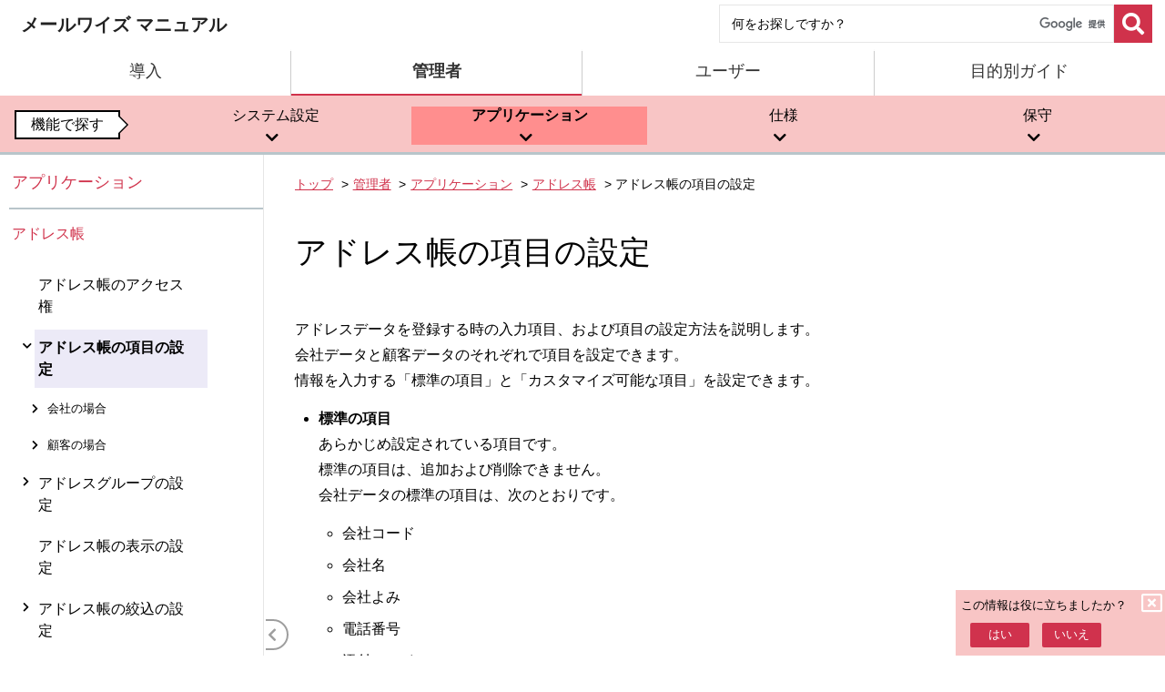

--- FILE ---
content_type: text/html
request_url: https://jp.cybozu.help/m/ja/admin/application/customer/item.html
body_size: 7533
content:
<!DOCTYPE html>
<html lang="ja-jp" prefix="og: https://ogp.me/ns#">
  <head>

    <meta charset="utf-8">
    <meta name="viewport" content="width=device-width,initial-scale=1">
    <meta http-equiv="X-UA-Compatible" content="IE=11" />
    <meta name="date" content="20250925" scheme="YYYYMMDD">
    
    
    <title>アドレス帳の項目の設定 | メールワイズ マニュアル</title>
    <link rel="canonical" href="https://jp.cybozu.help/m/ja/admin/application/customer/item.html">
    <meta name="description" content="メールワイズのマニュアルです。 メールワイズを利用するために必要な設定や操作方法などを説明します。 アドレスデータを登録する時の入力項目、および項目の設定方法を説明します。">
    <meta name="thumbnail" content="https://jp.cybozu.help/m/common/img/ogp_mw.png">
    <meta property="og:url" content="https://jp.cybozu.help/m/ja/admin/application/customer/item.html">
    <meta property="og:type" content="article">
    <meta property="og:site_name" content="メールワイズ マニュアル">
    <meta property="og:title" content="アドレス帳の項目の設定 | メールワイズ マニュアル">
    <meta property="og:image" content="https://jp.cybozu.help/m/common/img/ogp_mw.png">
    <meta property="og:description" content="メールワイズのマニュアルです。 メールワイズを利用するために必要な設定や操作方法などを説明します。 アドレスデータを登録する時の入力項目、および項目の設定方法を説明します。">
    <meta property="og:locale" content="ja-jp">
    <meta name="apple-mobile-web-app-title" content="アドレス帳の項目の設定 | メールワイズ マニュアル">
    <meta name="mobile-web-app-capable" content="yes">
    <meta name="apple-mobile-web-app-status-bar-style" content="black-translucent">
    <meta name="cy-template-version" content="1">
    <meta name="cy-product-name" content="Mailwise">
    <meta name="cy-region" content="JP">
    <link rel="shortcut icon" type="image/x-icon" href="/m/common/img/favicon_mailwise.ico">
    <link rel="icon" type="image/x-icon" href="/m/common/img/favicon_mailwise.ico">

    <link rel="stylesheet" href="/m/stylesheets/application.css?20250925">
    <link rel="stylesheet" href="/m/stylesheets/zoom.css">
    <link rel="stylesheet" href="https://cdnjs.cloudflare.com/ajax/libs/font-awesome/5.15.4/css/all.min.css"> 
    <link rel="stylesheet" href="/m/stylesheets/custom_gr.css?20250925">
    <link rel="stylesheet" href="/m/stylesheets/custom_mw.css?20250925">

    <script src="https://cdnjs.cloudflare.com/ajax/libs/jquery/3.7.0/jquery.min.js"></script>
    <script src="https://cdnjs.cloudflare.com/ajax/libs/jstree/3.3.12/jstree.min.js"></script>
    <script src="/m/javascripts/zoom.js"></script>
    <script src="/m/javascripts/preload.js?20250925"></script>
    <script src="/m/javascripts/application.js?20250925"></script>
    <script src="/m/javascripts/langselector.js?20250925"></script>
    <script src="/m/javascripts/meganav.js?20250925"></script>
    
<script>(function(w,d,s,l,i){w[l]=w[l]||[];w[l].push({'gtm.start':
new Date().getTime(),event:'gtm.js'});var f=d.getElementsByTagName(s)[0],
j=d.createElement(s),dl=l!='dataLayer'?'&l='+l:'';j.async=true;j.src=
'https://www.googletagmanager.com/gtm.js?id='+i+dl;f.parentNode.insertBefore(j,f);
})(window,document,'script','dataLayer','GTM-5ZR5GF');</script>
<script>(function(w,d,s,l,i){w[l]=w[l]||[];w[l].push({'gtm.start':
new Date().getTime(),event:'gtm.js'});var f=d.getElementsByTagName(s)[0],
j=d.createElement(s),dl=l!='dataLayer'?'&l='+l:'';j.async=true;j.src=
'https://www.googletagmanager.com/gtm.js?id='+i+dl;f.parentNode.insertBefore(j,f);
})(window,document,'script','dataLayer','GTM-5N49D3');</script>
    <script id="ze-snippet" src="https://static.zdassets.com/ekr/snippet.js?key=6549c743-a6eb-40ac-a71f-c479b0759f1c"> </script>
    <script type="text/javascript">
        window.zESettings = {
            webWidget: {
                chat: {
                    departments: {
                        enabled: ["メールワイズの機能や操作"],
                        select: "メールワイズの機能や操作",}
                }
            }
        };
    </script>

  </head>
  <body class="font-ja">

    <aside class="announcement-banner session-notice-1" id="announcement-banner-session-notice-1" style="display: none;
        background-color: #f9aeb6;">
        <div class="announcement-banner-wrapper">
            <div class="announcement-banner-icon">
                <i class="fas fa-exclamation-triangle" style="color: #cd1b49;" aria-hidden="true"></i>
            </div>
            <div class="announcement-banner-content">
                <div class="announcement-banner-content-content"><div class="announcement-banner-content-title">非対応のWebブラウザです。</div><div class="announcement-banner-content-description">一部の機能が正常に動作しない場合があります。</div>
                </div>
                <div class="announcement-banner-content-button">
                    <button type="submit" id="announcement-session-notice-1" class="announcement-banner-content-button-close" title="" tabindex="0">
                        <i class="fa fa-times-circle" aria-hidden="true"></i> <span>閉じる</span>
                    </button>
                </div>
            </div>
        </div>
    </aside>
    <div id="shield"></div>
    <header id="header" class="header ">
        <div id="head" class="header-wrap">
            <div class="logo-wrap">
                <h1>
                    <a class="logo-link" href="/m/ja/">
                        <span class="logo-title">メールワイズ マニュアル</span>
                    </a>
                </h1>
            </div>
            <div id="search" class="search-wrap">
                <form id="searchBox_form" action="/m/ja/search_result.html" onsubmit='if(document.getElementById("headerSearchBox_input").value==""){return false;}' role="search" >
                    <div class="searchbox">
                        <input type="search" name="q" id="headerSearchBox_input" class="search-input home-search-input" role="searchbox" aria-label='検索ワード' placeholder='何をお探しですか？'>
                        <button type="submit" class="search-submit" data-disable-with="" aria-label='検索'></button>
                    </div>
                </form>
            </div>
            <script src="https://www.gstatic.com/prose/brand.js" targetId="headerSearchBox_input" hl="ja"></script>

        </div>
    </header>


<div class="page-pad"></div>
<div class="mnav-pad"></div>
    

<nav role="navigation" aria-label="メニュー">
    <ul class="g-nav" role="none" >
        <li class="g-col" role="none">
                <a href="/m/ja/intro.html"><span class="g-nav-title-wrap">導入</span></a>
        </li>
        <li class="g-col" role="none">
                <a href="/m/ja/admin.html"class = "current" aria-current="page"><span class="g-nav-title-wrap">管理者</span></a>
        </li>
        <li class="g-col" role="none">
                <a href="/m/ja/user.html"><span class="g-nav-title-wrap">ユーザー</span></a>
        </li>
        <li class="g-col" role="none">
                <a href="/m/ja/purpose.html"><span class="g-nav-title-wrap">目的別ガイド</span></a>
        </li></ul>
<div class="mega-nav ">
        <div class="mega-tab-wrap">
            <div class="mega-tab-head"><h2 class="mega-tab-guide">機能で探す</h2></div>
            <div id="mega-tab-bar" class="mega-tab-bar">
            <ul role="tablist">
                <li role="presentation" >
                    <button class="mega-tab " id="tab1" tabindex="0" role="tab" aria-controls="panel1" aria-selected="false" aria-expanded="false">システム設定<i class="fas fa-chevron-down" aria-hidden="true"></i>
                    </button>
                </li>
                <li role="presentation" >
                    <button class="mega-tab current" id="tab2" tabindex="-1" role="tab" aria-controls="panel2" aria-selected="true" aria-expanded="false">アプリケーション<i class="fas fa-chevron-down" aria-hidden="true"></i>
                    </button>
                </li>
                <li role="presentation" >
                    <button class="mega-tab " id="tab3" tabindex="-1" role="tab" aria-controls="panel3" aria-selected="false" aria-expanded="false">仕様<i class="fas fa-chevron-down" aria-hidden="true"></i>
                    </button>
                </li>
                <li role="presentation" >
                    <button class="mega-tab " id="tab4" tabindex="-1" role="tab" aria-controls="panel4" aria-selected="false" aria-expanded="false">保守<i class="fas fa-chevron-down" aria-hidden="true"></i>
                    </button>
                </li>
            </ul>
            </div>
        </div>
        <div class="mega-panel" role="tabpanel" id="panel1" aria-labelledby="tab1" >
            <div class="mega-title">
                <h3><a href="/m/ja/admin/system.html"><span class="fa-stack" tabindex="-1" aria-hidden="true">
                          <i class="far fa-circle fa-stack-2x" aria-hidden="true"></i>
                          <i class="fas fa-cog fa-stack-1x" aria-hidden="true"></i>
                      </span>システム設定</a></h3>
            </div>

            <ul class="mega-list">
                <li class="mega-list-line"><a class="mega-list-item" href="/m/ja/admin/system/basic.html">管理者の設定と管理画面へのアクセス</a></li>
                <li class="mega-list-line"><a class="mega-list-item" href="/m/ja/admin/system/manage.html">ユーザーと組織の管理</a></li>
                <li class="mega-list-line"><a class="mega-list-item" href="/m/ja/admin/system/security.html">セキュリティ設定</a></li>
                <li class="mega-list-line"><a class="mega-list-item" href="/m/ja/admin/system/mailserver.html">メールサーバーの設定</a></li>
                <li class="mega-list-line"><a class="mega-list-item" href="/m/ja/admin/system/notify.html">メール通知の設定</a></li>
                <li class="mega-list-line"><a class="mega-list-item" href="/m/ja/admin/system/space.html">メールスペースの管理</a></li>
                <li class="mega-list-line"><a class="mega-list-item" href="/m/ja/admin/system/customize.html">JavaScriptファイルの設定</a></li>
                <li class="mega-list-line"><a class="mega-list-item" href="/m/ja/admin/system/view.html">HTMLメールの表示設定</a></li>
                <li class="mega-list-line"><a class="mega-list-item" href="/m/ja/admin/system/data.html">データの管理</a></li>
                <li class="mega-list-line"><a class="mega-list-item" href="/m/ja/admin/system/support.html">カスタマーサポートへの問い合わせ</a></li>
            </ul>
        </div>
        <div class="mega-panel" role="tabpanel" id="panel2" aria-labelledby="tab2" >
            <div class="mega-title">
                <h3><a href="/m/ja/admin/application.html"><span class="fa-stack" tabindex="-1" aria-hidden="true">
                          <i class="far fa-circle fa-stack-2x" aria-hidden="true"></i>
                          <i class="fas fa-envelope fa-stack-1x" aria-hidden="true"></i>
                      </span>アプリケーション</a></h3>
            </div>

            <ul class="mega-list">
                <li class="mega-list-line"><a class="mega-list-item" href="/m/ja/admin/application/mail.html">メールアプリケーション</a></li>
                <li class="mega-list-line"><a class="mega-list-item" href="/m/ja/admin/application/tel.html">電話履歴</a></li>
                <li class="mega-list-line"><a class="mega-list-item" href="/m/ja/admin/application/contact.html">訪問履歴</a></li>
                <li class="mega-list-line"><a class="mega-list-item" href="/m/ja/admin/application/customer.html">アドレス帳</a></li>
                <li class="mega-list-line"><a class="mega-list-item" href="/m/ja/admin/application/template.html">テンプレート</a></li>
                <li class="mega-list-line"><a class="mega-list-item" href="/m/ja/admin/application/post.html">一斉配信</a></li>
                <li class="mega-list-line"><a class="mega-list-item" href="/m/ja/admin/application/report.html">集計レポート</a></li>
            </ul>
        </div>
        <div class="mega-panel" role="tabpanel" id="panel3" aria-labelledby="tab3" >
            <div class="mega-title">
                <h3><a href="/m/ja/admin/spec.html"><span class="fa-stack" tabindex="-1" aria-hidden="true">
                          <i class="far fa-circle fa-stack-2x" aria-hidden="true"></i>
                          <i class="fas fa-file-alt fa-stack-1x" aria-hidden="true"></i>
                      </span>仕様</a></h3>
            </div>

            <ul class="mega-list">
                <li class="mega-list-line"><a class="mega-list-item" href="/m/ja/admin/spec/csv.html">CSVファイル利用時の注意点</a></li>
                <li class="mega-list-line"><a class="mega-list-item" href="/m/ja/admin/spec/io.html">ファイルの入出力一覧</a></li>
                <li class="mega-list-line"><a class="mega-list-item" href="/m/ja/admin/spec/format.html">CSVファイルのフォーマット</a></li>
                <li class="mega-list-line"><a class="mega-list-item" href="/m/ja/admin/spec/limit.html">文字数の入力制限値一覧</a></li>
            </ul>
        </div>
        <div class="mega-panel" role="tabpanel" id="panel4" aria-labelledby="tab4" >
            <div class="mega-title">
                <h3><a href="/m/ja/admin/maint.html"><span class="fa-stack" tabindex="-1" aria-hidden="true">
                          <i class="far fa-circle fa-stack-2x" aria-hidden="true"></i>
                          <i class="fas fa-wrench fa-stack-1x" aria-hidden="true"></i>
                      </span>保守</a></h3>
            </div>

            <ul class="mega-list">
                <li class="mega-list-line"><a class="mega-list-item" href="/m/ja/admin/maint/log.html">監査ログの管理</a></li>
            </ul>
        </div>
    </div>
</nav>

<div id="page" class="page" >
    <div id="tree" class="tree-wrap">
            

<div id="tree-nav">
  <div id="tree-head">
    <div class="tree-title"><a href="/m/ja/admin/application.html">アプリケーション</a></div>
    <div class="tree-subtitle"><a href="/m/ja/admin/application/customer.html">アドレス帳</a></div>
  </div>

  <nav id="tree-main" class="tree-main" tabindex="0">
    <ul>
    

                <li role="presentation"><a href="/m/ja/admin/application/customer/access.html" class="toclink">アドレス帳のアクセス権</a>
                </li>
    

                <li role="presentation"><a href="#" data-jstree='{ "selected" : true }' class="toclink current">アドレス帳の項目の設定</a>
                    <ul>
                        <li role="presentation">
                            <a href="/m/ja/admin/application/customer/item.html#admin_application_customer_item_01" class="toclink">会社の場合</a>
                        <ul class="twig-parent">
                        <li role="presentation">
                            <a href="/m/ja/admin/application/customer/item.html#admin_application_customer_item_011" class="toclink">標準の項目を変更する</a></li>
                        <li role="presentation">
                            <a href="/m/ja/admin/application/customer/item.html#admin_application_customer_item_012" class="toclink">カスタマイズ可能な項目を追加する</a></li>
                        <li role="presentation">
                            <a href="/m/ja/admin/application/customer/item.html#admin_application_customer_item_013" class="toclink">カスタマイズ可能な項目を変更する</a></li>
                        <li role="presentation">
                            <a href="/m/ja/admin/application/customer/item.html#admin_application_customer_item_014" class="toclink">カスタマイズ可能な項目を順番変更する</a></li>
                        <li role="presentation">
                            <a href="/m/ja/admin/application/customer/item.html#admin_application_customer_item_015" class="toclink">カスタマイズ可能な項目を削除する</a></li>
                        <li role="presentation">
                            <a href="/m/ja/admin/application/customer/item.html#admin_application_customer_item_016" class="toclink">カスタマイズ可能な項目にアクセス権を設定する</a></li>
                        <li role="presentation">
                            <a href="/m/ja/admin/application/customer/item.html#admin_application_customer_item_017" class="toclink">会社の項目の使用を停止する</a></li>
                        </ul>
                        <li role="presentation">
                            <a href="/m/ja/admin/application/customer/item.html#admin_application_customer_item_02" class="toclink">顧客の場合</a>
                        <ul class="twig-parent">
                        <li role="presentation">
                            <a href="/m/ja/admin/application/customer/item.html#admin_application_customer_item_021" class="toclink">標準の項目を変更する</a></li>
                        <li role="presentation">
                            <a href="/m/ja/admin/application/customer/item.html#admin_application_customer_item_022" class="toclink">カスタマイズ可能な項目を追加する</a></li>
                        <li role="presentation">
                            <a href="/m/ja/admin/application/customer/item.html#admin_application_customer_item_023" class="toclink">カスタマイズ可能な項目を変更する</a></li>
                        <li role="presentation">
                            <a href="/m/ja/admin/application/customer/item.html#admin_application_customer_item_024" class="toclink">カスタマイズ可能な項目を順番変更する</a></li>
                        <li role="presentation">
                            <a href="/m/ja/admin/application/customer/item.html#admin_application_customer_item_025" class="toclink">カスタマイズ可能な項目を削除する</a></li>
                        <li role="presentation">
                            <a href="/m/ja/admin/application/customer/item.html#admin_application_customer_item_026" class="toclink">カスタマイズ可能な項目にアクセス権を設定する</a></li>
                        </ul>
                    </ul>
                </li>
    

                <li role="presentation"><a href="/m/ja/admin/application/customer/group.html" class="toclink">アドレスグループの設定</a>
                    <ul>
                        <li role="presentation">
                            <a href="/m/ja/admin/application/customer/group.html#admin_application_customer_group_01" class="toclink">アドレスグループを追加する</a></li>
                        <li role="presentation">
                            <a href="/m/ja/admin/application/customer/group.html#admin_application_customer_group_02" class="toclink">アドレスグループを変更する</a></li>
                        <li role="presentation">
                            <a href="/m/ja/admin/application/customer/group.html#admin_application_customer_group_03" class="toclink">アドレスグループを順番変更する</a></li>
                        <li role="presentation">
                            <a href="/m/ja/admin/application/customer/group.html#admin_application_customer_group_04" class="toclink">アドレスグループを削除する</a></li>
                    </ul>
                </li>
    

                <li role="presentation"><a href="/m/ja/admin/application/customer/view.html" class="toclink">アドレス帳の表示の設定</a>
                </li>
    

                <li role="presentation"><a href="/m/ja/admin/application/customer/query.html" class="toclink">アドレス帳の絞込の設定</a>
                    <ul>
                        <li role="presentation">
                            <a href="/m/ja/admin/application/customer/query.html#admin_application_customer_query_01" class="toclink">絞込を追加する</a></li>
                        <li role="presentation">
                            <a href="/m/ja/admin/application/customer/query.html#admin_application_customer_query_02" class="toclink">絞込を変更する</a></li>
                        <li role="presentation">
                            <a href="/m/ja/admin/application/customer/query.html#admin_application_customer_query_03" class="toclink">絞込を順番変更する</a></li>
                        <li role="presentation">
                            <a href="/m/ja/admin/application/customer/query.html#admin_application_customer_query_04" class="toclink">絞込を削除する</a></li>
                    </ul>
                </li>
    

                <li role="presentation"><a href="/m/ja/admin/application/customer/report.html" class="toclink">アドレス帳の集計条件の設定</a>
                    <ul>
                        <li role="presentation">
                            <a href="/m/ja/admin/application/customer/report.html#admin_application_customer_report_01" class="toclink">集計条件を追加する</a></li>
                        <li role="presentation">
                            <a href="/m/ja/admin/application/customer/report.html#admin_application_customer_report_02" class="toclink">集計条件を変更する</a></li>
                        <li role="presentation">
                            <a href="/m/ja/admin/application/customer/report.html#admin_application_customer_report_03" class="toclink">集計条件を順番変更する</a></li>
                        <li role="presentation">
                            <a href="/m/ja/admin/application/customer/report.html#admin_application_customer_report_04" class="toclink">集計条件を削除する</a></li>
                    </ul>
                </li>
    

                <li role="presentation"><a href="/m/ja/admin/application/customer/delete.html" class="toclink">アドレスデータの一括削除</a>
                </li>
    </ul>
  </nav>
</div>

    </div>
    <div id="contents" class="contents-wrap">

        <main id="main" role="main"><nav class="breadcrumb" role="navigation" aria-label="パンくずリスト">
    <ul class="breadcrumbs">
    <li><a href="/m/ja/">トップ</a></li>
    <li><a href="/m/ja/admin.html">管理者</a></li>
    <li><a href="/m/ja/admin/application.html">アプリケーション</a></li>
    <li><a href="/m/ja/admin/application/customer.html">アドレス帳</a></li>
    <li>アドレス帳の項目の設定</li>
    
    </ul>
</nav><article class="article" role="article">
              <div class="id-title">
                <h1>アドレス帳の項目の設定</h1>
              </div>
                <p>アドレスデータを登録する時の入力項目、および項目の設定方法を説明します。<br>
会社データと顧客データのそれぞれで項目を設定できます。<br>
情報を入力する「標準の項目」と「カスタマイズ可能な項目」を設定できます。</p>
<ul>
<li>
<p><strong>標準の項目</strong><br>
あらかじめ設定されている項目です。<br>
標準の項目は、追加および削除できません。<br>
会社データの標準の項目は、次のとおりです。</p>
<ul>
<li>会社コード</li>
<li>会社名</li>
<li>会社よみ</li>
<li>電話番号</li>
<li>添付ファイル</li>
</ul>
<p>顧客データの標準の項目は、次のとおりです。</p>
<ul>
<li>顧客コード</li>
<li>名前</li>
<li>よみ</li>
<li>部課</li>
<li>電話番号</li>
<li>メールアドレス</li>
<li>配信停止</li>
<li>添付ファイル</li>
</ul>
</li>
<li>
<p><strong>カスタマイズ可能な項目</strong><br>
システム管理者が、必要に応じて追加する項目です。<br>
追加した項目は、「標準の項目」の下に表示されます。<br>
カスタマイズ可能な項目は、絞込条件や集計条件にも使用できます。<br>
集計されるカスタマイズ可能な項目は、入力タイプが「選択（メニュー）」の項目のみです。</p>
</li>
</ul>

    <div class="adjustAnchor" id="admin_application_customer_item_01">
        <h2 class="h2-contents " pid="admin_application_customer_item_01">会社の場合</h2>
    </div>
    <div class="heading-link">
        <button class="heading-button" tabindex="0" aria-owns="heading-url-admin_application_customer_item_01" aria-expanded="false">
            <span>固定リンク</span>
            <i class="fas fa-link" aria-hidden="true"></i>
        </button>
        <div id="heading-url-admin_application_customer_item_01" class="heading-url" aria-hidden="true">
            <input readonly="readonly" value="https://jp.cybozu.help/m/ja/admin/application/customer/item.html#admin_application_customer_item_01" name="headingUrl" type="text" onclick="this.focus(); this.select()">
        </div>
    </div>
<p>会社の項目を設定します。</p>

    <div class="adjustAnchor" id="admin_application_customer_item_011">
        <h3 class="h3-contents " pid="admin_application_customer_item_011">標準の項目を変更する</h3>
    </div>
    <div class="heading-link">
        <button class="heading-button" tabindex="0" aria-owns="heading-url-admin_application_customer_item_011" aria-expanded="false">
            <span>固定リンク</span>
            <i class="fas fa-link" aria-hidden="true"></i>
        </button>
        <div id="heading-url-admin_application_customer_item_011" class="heading-url" aria-hidden="true">
            <input readonly="readonly" value="https://jp.cybozu.help/m/ja/admin/application/customer/item.html#admin_application_customer_item_011" name="headingUrl" type="text" onclick="this.focus(); this.select()">
        </div>
    </div>
<p>次の標準の項目の情報を変更します。「会社名」と「電話番号」の項目は変更できません。</p>
<ul>
<li>会社コード</li>
<li>会社よみ</li>
<li>添付ファイル</li>
</ul>

<div class="h6-noanc ">操作手順：</div>
<ol>
<li>
<p>ヘッダーの歯車アイコンをクリックします。</p>
</li>
<li>
<p>[メールワイズ：システム設定]をクリックします。<br>

<img class="screenshot" src="/m/img/admin_system_basic_access_01.png" alt="画面キャプチャー：ヘッダー"  data-action="zoom" role="img" />
</p>
</li>
<li>
<p>左ペインで、目的の<span class="blue">
<img src="/m/common/img/mailspace32.svg" alt=""  role="img" />
（メールスペース名）</span>をクリックします。</p>
</li>
<li>
<p>「アドレス帳」セクションの<span class="blue">
<img src="/m/common/img/companyitem32.png" alt=""  role="img" />
会社の項目</span>をクリックします。</p>
</li>
<li>
<p>「標準の項目」セクションで、変更する項目の<span class="blue">
<img src="/m/common/img/write20.svg" alt=""  role="img" />
変更する</span>をクリックします。</p>
</li>
<li>
<p>項目に応じて、必要な項目を設定します。
<div class="listtext">
<ul>
<li><strong>会社コード</strong><br>
会社データの登録時に、会社コードを自動で設定するかどうかを設定します。<br>
「自動で連番を設定する」を選択した場合は、「先頭文字列」として、番号の頭に付ける文字列を設定できます。<br>
たとえば、先頭文字列を「company」とした場合、company1、company2・・・と自動で会社コードが設定されます。<br>
手動で会社コードを設定する場合は、「手動で設定する」を選択します。</li>
<li><strong>会社よみ</strong><br>
入力を必須にするかどうかを設定します。</li>
<li><strong>添付ファイル</strong><br>
添付できるファイル数を設定します。5個まで添付できます。</li>
</ul>

</div>
</p>
</li>
<li>
<p>設定内容を確認し、<span class="btn">設定する</span>をクリックします。</p>
</li>
</ol>
<aside class="admonition warning">
  <div class="admonition-alt">
    <span>注意</span>
  </div>
  <div class="admonition-content"><ul>
<li>
<p><strong>会社コードと顧客コードの両方で「自動で連番を設定する」を選択した場合</strong><br>
「先頭文字列」に設定した文字列が同じ場合は、会社データと顧客データを合わせた、アドレスデータ全体で番号が採番されます。文字列が異なる場合は、それぞれ別々に番号が採番されます。<br>
番号は、アドレスデータが登録された順に採番されます。<br>
「先頭文字列」が同じ場合の例：</p>
<ul>
<li>会社コード：customer1、customer4・・・</li>
<li>顧客コード：customer2、customer3・・・</li>
</ul>
<p>「先頭文字列」が異なる場合の例：</p>
<ul>
<li>会社コード：company1、company2・・・</li>
<li>顧客コード：personal1、personal2・・・</li>
</ul>
</li>
</ul>
</div>
</aside>

    <div class="adjustAnchor" id="admin_application_customer_item_012">
        <h3 class="h3-contents " pid="admin_application_customer_item_012">カスタマイズ可能な項目を追加する</h3>
    </div>
    <div class="heading-link">
        <button class="heading-button" tabindex="0" aria-owns="heading-url-admin_application_customer_item_012" aria-expanded="false">
            <span>固定リンク</span>
            <i class="fas fa-link" aria-hidden="true"></i>
        </button>
        <div id="heading-url-admin_application_customer_item_012" class="heading-url" aria-hidden="true">
            <input readonly="readonly" value="https://jp.cybozu.help/m/ja/admin/application/customer/item.html#admin_application_customer_item_012" name="headingUrl" type="text" onclick="this.focus(); this.select()">
        </div>
    </div>
<p>会社の項目に、カスタマイズ可能な項目を追加します。</p>

<div class="h6-noanc ">操作手順：</div>
<ol>
<li>
<p>ヘッダーの歯車アイコンをクリックします。</p>
</li>
<li>
<p>[メールワイズ：システム設定]をクリックします。<br>

<img class="screenshot" src="/m/img/admin_system_basic_access_01.png" alt="画面キャプチャー：ヘッダー"  data-action="zoom" role="img" />
</p>
</li>
<li>
<p>左ペインで、目的の<span class="blue">
<img src="/m/common/img/mailspace32.svg" alt=""  role="img" />
（メールスペース名）</span>をクリックします。</p>
</li>
<li>
<p>「アドレス帳」セクションの<span class="blue">
<img src="/m/common/img/companyitem32.png" alt=""  role="img" />
会社の項目</span>をクリックします。</p>
</li>
<li>
<p>「カスタマイズ可能な項目」セクションの<span class="blue">
<img src="/m/common/img/write20.svg" alt=""  role="img" />
追加する</span>をクリックします。</p>
</li>
<li>
<p>項目名を入力し、ドロップダウンリストから項目の入力タイプを選択します。</p>
</li>
<li>
<p>入力タイプの種類に応じて、必要な項目を設定します。
<div class="listtext">
<p>カスタマイズ可能な項目で、選択できる入力タイプの種類は、次のとおりです。</p>
<ul>
<li><strong>文字列</strong><br>
テキスト入力欄を表示できます。<br>
初期値として表示される文字列も設定できます。<br>

<img class="screenshot" src="/m/img/admin_application_customer_item_02.gif" alt="画面キャプチャー：文字列の項目のイメージ"  data-action="zoom" role="img" />
</li>
<li><strong>数値</strong><br>
数字の入力欄を表示できます。<br>
初期値として表示される値も設定できます。<br>

<img class="screenshot" src="/m/img/admin_application_customer_item_03.gif" alt="画面キャプチャー：数値の項目のイメージ"  data-action="zoom" role="img" />
</li>
<li><strong>選択（メニュー）</strong><br>
ドロップダウンリストを表示できます。<br>
設定時に、表示するメニューを1行1項目で入力します。<br>

<img class="screenshot" src="/m/img/admin_application_customer_item_04.gif" alt="画面キャプチャー：ドロップダウンリストの選択（メニュー）の項目のイメージ"  data-action="zoom" role="img" />
<br>
「複数選択を可能とする」を選択すると、メニューの表示がチェックボックスリストになります。入力時に1行で表示する項目数も設定できます。<br>

<img class="screenshot" src="/m/img/admin_application_customer_item_05.gif" alt="画面キャプチャー：チェックボックスの選択（メニュー）の項目のイメージ"  data-action="zoom" role="img" />
</li>
<li><strong>日付</strong><br>
日付の入力欄を表示できます。<br>
日付をドロップダウンリストで設定します。<span class="blue">
<img src="/m/common/img/calendar20.svg" alt="カレンダーアイコン"  role="img" />
</span>をクリックして、カレンダーから日付を選択することもできます。<br>
日付を手動で入力したい場合は、「日付を直接入力する」のチェックボックスを選択します。<br>
初期値として表示される日付を登録時の日付に設定することもできます。<br>

<img class="screenshot" src="/m/img/admin_application_customer_item_06.png" alt="画面キャプチャー：日付の項目のイメージ"  data-action="zoom" role="img" />
</li>
</ul>
</div>
</p>
</li>
<li>
<p>入力を必須にする場合は、「必須項目である」のチェックボックスを選択します。
<div class="listtext">
入力タイプが「日付」の項目を必須項目にした場合、初期値は登録時の日付になります。
</div>


<img class="screenshot" src="/m/img/admin_application_customer_item_07.gif" alt="画面キャプチャー：必須項目に設定されている"  data-action="zoom" role="img" />
</p>
</li>
<li>
<p>必要に応じて、入力に関する注意書きを入力します。<br>

<img class="screenshot" src="/m/img/admin_application_customer_item_08.gif" alt="画面キャプチャー：注意書きの入力欄が表示されている"  data-action="zoom" role="img" />

<div class="listtext">
入力した内容は、項目の入力欄の下に表示されます。
</div>


<img class="screenshot" src="/m/img/admin_application_customer_item_09.gif" alt="画面キャプチャー：会社の登録画面に注意書きが表示されている"  data-action="zoom" role="img" />
</p>
</li>
<li>
<p>設定内容を確認し、<span class="btn">追加する</span>をクリックします。</p>
</li>
</ol>

    <div class="adjustAnchor" id="admin_application_customer_item_013">
        <h3 class="h3-contents " pid="admin_application_customer_item_013">カスタマイズ可能な項目を変更する</h3>
    </div>
    <div class="heading-link">
        <button class="heading-button" tabindex="0" aria-owns="heading-url-admin_application_customer_item_013" aria-expanded="false">
            <span>固定リンク</span>
            <i class="fas fa-link" aria-hidden="true"></i>
        </button>
        <div id="heading-url-admin_application_customer_item_013" class="heading-url" aria-hidden="true">
            <input readonly="readonly" value="https://jp.cybozu.help/m/ja/admin/application/customer/item.html#admin_application_customer_item_013" name="headingUrl" type="text" onclick="this.focus(); this.select()">
        </div>
    </div>
<p>カスタマイズ可能な項目の情報を変更します。<br>
項目のタイプは変更できません。</p>

<div class="h6-noanc ">操作手順：</div>
<ol>
<li>
<p>ヘッダーの歯車アイコンをクリックします。</p>
</li>
<li>
<p>[メールワイズ：システム設定]をクリックします。<br>

<img class="screenshot" src="/m/img/admin_system_basic_access_01.png" alt="画面キャプチャー：ヘッダー"  data-action="zoom" role="img" />
</p>
</li>
<li>
<p>左ペインで、目的の<span class="blue">
<img src="/m/common/img/mailspace32.svg" alt=""  role="img" />
（メールスペース名）</span>をクリックします。</p>
</li>
<li>
<p>「アドレス帳」セクションの<span class="blue">
<img src="/m/common/img/companyitem32.png" alt=""  role="img" />
会社の項目</span>をクリックします。</p>
</li>
<li>
<p>「カスタマイズ可能な項目」セクションで、変更する項目の<span class="blue">
<img src="/m/common/img/write20.svg" alt=""  role="img" />
変更する</span>をクリックします。</p>
</li>
<li>
<p>必要な項目を設定し、<span class="btn">変更する</span>をクリックします。</p>
</li>
</ol>

    <div class="adjustAnchor" id="admin_application_customer_item_014">
        <h3 class="h3-contents " pid="admin_application_customer_item_014">カスタマイズ可能な項目を順番変更する</h3>
    </div>
    <div class="heading-link">
        <button class="heading-button" tabindex="0" aria-owns="heading-url-admin_application_customer_item_014" aria-expanded="false">
            <span>固定リンク</span>
            <i class="fas fa-link" aria-hidden="true"></i>
        </button>
        <div id="heading-url-admin_application_customer_item_014" class="heading-url" aria-hidden="true">
            <input readonly="readonly" value="https://jp.cybozu.help/m/ja/admin/application/customer/item.html#admin_application_customer_item_014" name="headingUrl" type="text" onclick="this.focus(); this.select()">
        </div>
    </div>
<p>カスタマイズ可能な項目の表示順を変更します。<br>
カスタマイズ可能な項目は、標準の項目よりも上位には設定できません。</p>

<div class="h6-noanc ">操作手順：</div>
<ol>
<li>
<p>ヘッダーの歯車アイコンをクリックします。</p>
</li>
<li>
<p>[メールワイズ：システム設定]をクリックします。<br>

<img class="screenshot" src="/m/img/admin_system_basic_access_01.png" alt="画面キャプチャー：ヘッダー"  data-action="zoom" role="img" />
</p>
</li>
<li>
<p>左ペインで、目的の<span class="blue">
<img src="/m/common/img/mailspace32.svg" alt=""  role="img" />
（メールスペース名）</span>をクリックします。</p>
</li>
<li>
<p>「アドレス帳」セクションの<span class="blue">
<img src="/m/common/img/companyitem32.png" alt=""  role="img" />
会社の項目</span>をクリックします。</p>
</li>
<li>
<p>「カスタマイズ可能な項目」セクションの<span class="blue">
<img src="/m/common/img/order20.svg" alt=""  role="img" />
順番変更</span>をクリックします。</p>
</li>
<li>
<p>カスタマイズ可能な項目の表示順を設定し、<span class="btn">変更する</span>をクリックします。
<div class="listtext">
ShiftキーやCtrlキーを押しながら選択することで、複数の項目を選択できます。
</div>
</p>
</li>
</ol>

    <div class="adjustAnchor" id="admin_application_customer_item_015">
        <h3 class="h3-contents " pid="admin_application_customer_item_015">カスタマイズ可能な項目を削除する</h3>
    </div>
    <div class="heading-link">
        <button class="heading-button" tabindex="0" aria-owns="heading-url-admin_application_customer_item_015" aria-expanded="false">
            <span>固定リンク</span>
            <i class="fas fa-link" aria-hidden="true"></i>
        </button>
        <div id="heading-url-admin_application_customer_item_015" class="heading-url" aria-hidden="true">
            <input readonly="readonly" value="https://jp.cybozu.help/m/ja/admin/application/customer/item.html#admin_application_customer_item_015" name="headingUrl" type="text" onclick="this.focus(); this.select()">
        </div>
    </div>
<p>カスタマイズ可能な項目を削除します。</p>
<aside class="admonition warning">
  <div class="admonition-alt">
    <span>注意</span>
  </div>
  <div class="admonition-content"><ul>
<li>カスタマイズ可能な項目を削除すると、削除された項目に登録されていたデータもすべて削除されます。</li>
<li>削除したデータは元に戻せません。<br>
重要なデータは、削除する前にCSVファイルに書き出して保存してください。<br>
詳細は、<a href="/m/ja/user/application/customer/file.html">CSVファイルでのアドレス帳の管理</a>を参照してください。</li>
</ul>
</div>
</aside>

<div class="h6-noanc ">操作手順：</div>
<ol>
<li>
<p>ヘッダーの歯車アイコンをクリックします。</p>
</li>
<li>
<p>[メールワイズ：システム設定]をクリックします。<br>

<img class="screenshot" src="/m/img/admin_system_basic_access_01.png" alt="画面キャプチャー：ヘッダー"  data-action="zoom" role="img" />
</p>
</li>
<li>
<p>左ペインで、目的の<span class="blue">
<img src="/m/common/img/mailspace32.svg" alt=""  role="img" />
（メールスペース名）</span>をクリックします。</p>
</li>
<li>
<p>「アドレス帳」セクションの<span class="blue">
<img src="/m/common/img/companyitem32.png" alt=""  role="img" />
会社の項目</span>をクリックします。</p>
</li>
<li>
<p>「カスタマイズ可能な項目」セクションで、削除する項目の<span class="blue">
<img src="/m/common/img/delete20.svg" alt=""  role="img" />
削除する</span>をクリックします。</p>
</li>
<li>
<p>確認画面で、<span class="btn">はい</span>をクリックします。</p>
</li>
</ol>

    <div class="adjustAnchor" id="admin_application_customer_item_016">
        <h3 class="h3-contents " pid="admin_application_customer_item_016">カスタマイズ可能な項目にアクセス権を設定する</h3>
    </div>
    <div class="heading-link">
        <button class="heading-button" tabindex="0" aria-owns="heading-url-admin_application_customer_item_016" aria-expanded="false">
            <span>固定リンク</span>
            <i class="fas fa-link" aria-hidden="true"></i>
        </button>
        <div id="heading-url-admin_application_customer_item_016" class="heading-url" aria-hidden="true">
            <input readonly="readonly" value="https://jp.cybozu.help/m/ja/admin/application/customer/item.html#admin_application_customer_item_016" name="headingUrl" type="text" onclick="this.focus(); this.select()">
        </div>
    </div>
<p>カスタマイズ可能な項目にアクセス権を設定します。項目ごとにアクセス権を設定できます。<br>
アクセス権のないユーザーの画面には、項目が表示されなくなります。項目を変更したり、ファイルを入出力したりできません。<br>
特定のユーザーにアクセス権を与えることで、項目ごとに操作できるユーザーを制限できます。<br>
初期設定では、すべてのユーザーにすべてのアクセス権が与えられています。</p>

<div class="h6-noanc ">操作手順：</div>
<ol>
<li>
<p>ヘッダーの歯車アイコンをクリックします。</p>
</li>
<li>
<p>[メールワイズ：システム設定]をクリックします。<br>

<img class="screenshot" src="/m/img/admin_system_basic_access_01.png" alt="画面キャプチャー：ヘッダー"  data-action="zoom" role="img" />
</p>
</li>
<li>
<p>左ペインで、目的の<span class="blue">
<img src="/m/common/img/mailspace32.svg" alt=""  role="img" />
（メールスペース名）</span>をクリックします。</p>
</li>
<li>
<p>「アドレス帳」セクションの<span class="blue">
<img src="/m/common/img/companyitem32.png" alt=""  role="img" />
会社の項目</span>をクリックします。</p>
</li>
<li>
<p>「カスタマイズ可能な項目」セクションで、アクセス権を設定する項目の<span class="blue">
<img src="/m/common/img/access20.png" alt=""  role="img" />
アクセス権</span>をクリックします。</p>
</li>
<li>
<p>項目の閲覧を許可するユーザーを選択し、<span class="btn">設定する</span>をクリックします。
<div class="listtext">
特定のユーザーに閲覧アクセス権を与える場合は、「特定のユーザー（選択してください）」を選択し、アドレス帳の閲覧アクセス権を持つユーザーの中から選択します。
</div>
</p>
</li>
</ol>

    <div class="adjustAnchor" id="admin_application_customer_item_017">
        <h3 class="h3-contents " pid="admin_application_customer_item_017">会社の項目の使用を停止する</h3>
    </div>
    <div class="heading-link">
        <button class="heading-button" tabindex="0" aria-owns="heading-url-admin_application_customer_item_017" aria-expanded="false">
            <span>固定リンク</span>
            <i class="fas fa-link" aria-hidden="true"></i>
        </button>
        <div id="heading-url-admin_application_customer_item_017" class="heading-url" aria-hidden="true">
            <input readonly="readonly" value="https://jp.cybozu.help/m/ja/admin/application/customer/item.html#admin_application_customer_item_017" name="headingUrl" type="text" onclick="this.focus(); this.select()">
        </div>
    </div>
<p>会社の項目を使用するかどうかを設定します。メールスペースごとに設定できます。<br>
初期設定では、会社の項目を使用する設定になっています。<br>
顧客を個人として登録して情報を管理する場合は、会社の項目を使用しない設定に変更します。</p>
<p>会社の項目を使用しない設定に変更すると、ユーザーは次の操作が行えなくなります。</p>
<ul>
<li>会社の新規登録</li>
<li>顧客を会社に所属させる</li>
<li>会社データのCSVファイルへの入出力</li>
</ul>
<aside class="admonition note">
  <div class="admonition-alt">
    <span>補足</span>
  </div>
  <div class="admonition-content"><ul>
<li>会社の項目を使用しない設定に変更しても、設定済みの会社の項目や条件、および登録済みの会社データは削除されず残ります。</li>
<li>会社の項目を使用しない設定に変更しても、会社データ、また会社に所属する顧客データが存在する場合は、ユーザーの画面に会社データが表示されます。</li>
</ul>
</div>
</aside>

<div class="h6-noanc ">操作手順：</div>
<ol>
<li>
<p>ヘッダーの歯車アイコンをクリックします。</p>
</li>
<li>
<p>[メールワイズ：システム設定]をクリックします。<br>

<img class="screenshot" src="/m/img/admin_system_basic_access_01.png" alt="ヘッダーの画像"  data-action="zoom" role="img" />
</p>
</li>
<li>
<p>左ペインで、目的の<span class="blue">
<img src="/m/common/img/mailspace32.svg" alt=""  role="img" />
（メールスペース名）</span>をクリックします。</p>
</li>
<li>
<p>「アドレス帳」セクションの<span class="blue">
<img src="/m/common/img/companyitem32.png" alt=""  role="img" />
会社の項目</span>をクリックします。</p>
</li>
<li>
<p><span class="blue">
<img src="/m/common/img/stop20.svg" alt=""  role="img" />
会社の項目を使用しない</span>をクリックします。
<div class="listtext">
会社の項目の使用を再開する場合は、<span class="blue">
<img src="/m/common/img/company20.svg" alt=""  role="img" />
会社の項目を使用する</span>をクリックします。
</div>
</p>
</li>
<li>
<p>確認画面で、<span class="btn">設定する</span>をクリックします。</p>
</li>
</ol>

    <div class="adjustAnchor" id="admin_application_customer_item_02">
        <h2 class="h2-contents " pid="admin_application_customer_item_02">顧客の場合</h2>
    </div>
    <div class="heading-link">
        <button class="heading-button" tabindex="0" aria-owns="heading-url-admin_application_customer_item_02" aria-expanded="false">
            <span>固定リンク</span>
            <i class="fas fa-link" aria-hidden="true"></i>
        </button>
        <div id="heading-url-admin_application_customer_item_02" class="heading-url" aria-hidden="true">
            <input readonly="readonly" value="https://jp.cybozu.help/m/ja/admin/application/customer/item.html#admin_application_customer_item_02" name="headingUrl" type="text" onclick="this.focus(); this.select()">
        </div>
    </div>
<p>顧客の項目を設定します。</p>

    <div class="adjustAnchor" id="admin_application_customer_item_021">
        <h3 class="h3-contents " pid="admin_application_customer_item_021">標準の項目を変更する</h3>
    </div>
    <div class="heading-link">
        <button class="heading-button" tabindex="0" aria-owns="heading-url-admin_application_customer_item_021" aria-expanded="false">
            <span>固定リンク</span>
            <i class="fas fa-link" aria-hidden="true"></i>
        </button>
        <div id="heading-url-admin_application_customer_item_021" class="heading-url" aria-hidden="true">
            <input readonly="readonly" value="https://jp.cybozu.help/m/ja/admin/application/customer/item.html#admin_application_customer_item_021" name="headingUrl" type="text" onclick="this.focus(); this.select()">
        </div>
    </div>
<p>次の標準の項目の情報を変更します。「名前」、「電話番号」、および「メールアドレス」は、設定を変更できません。</p>
<ul>
<li>顧客コード</li>
<li>よみ</li>
<li>部課</li>
<li>配信停止</li>
<li>添付ファイル</li>
</ul>

<div class="h6-noanc ">操作手順：</div>
<ol>
<li>
<p>ヘッダーの歯車アイコンをクリックします。</p>
</li>
<li>
<p>[メールワイズ：システム設定]をクリックします。<br>

<img class="screenshot" src="/m/img/admin_system_basic_access_01.png" alt="画面キャプチャー：ヘッダー"  data-action="zoom" role="img" />
</p>
</li>
<li>
<p>左ペインで、目的の<span class="blue">
<img src="/m/common/img/mailspace32.svg" alt=""  role="img" />
（メールスペース名）</span>をクリックします。</p>
</li>
<li>
<p>「アドレス帳」セクションの<span class="blue">
<img src="/m/common/img/personitem32.png" alt=""  role="img" />
顧客の項目</span>をクリックします。</p>
</li>
<li>
<p>「標準の項目」セクションで、変更する項目の<span class="blue">
<img src="/m/common/img/write20.svg" alt=""  role="img" />
変更する</span>をクリックします。</p>
</li>
<li>
<p>項目に応じて、必要な項目を設定します。
<div class="listtext">
<ul>
<li><strong>顧客コード</strong><br>
顧客データの登録時に、顧客コードを自動で設定するかどうかを設定します。<br>
「自動で連番を設定する」を選択した場合は、「先頭文字列」として、番号の頭に付ける文字列を設定できます。<br>
たとえば、先頭文字列を「personal」とした場合、personal1、personal2・・・と自動で顧客コードが設定されます。<br>
手動で顧客コードを設定する場合は、「手動で設定する」を選択します。</li>
<li><strong>よみ</strong><br>
入力を必須にするかどうかを設定します。</li>
<li><strong>部課</strong><br>
項目を使用するかどうかを設定します。</li>
<li><strong>配信停止</strong><br>
メールの一斉配信の初期値を「配信停止」にする場合、チェックボックスを選択します。</li>
<li><strong>添付ファイル</strong><br>
添付できるファイル数を設定します。5個まで添付できます。</li>
</ul>

</div>
</p>
</li>
<li>
<p>設定内容を確認し、<span class="btn">設定する</span>をクリックします。</p>
</li>
</ol>
<aside class="admonition warning">
  <div class="admonition-alt">
    <span>注意</span>
  </div>
  <div class="admonition-content"><ul>
<li>
<p><strong>会社コードと顧客コードの両方で「自動で連番を設定する」を選択した場合</strong><br>
「先頭文字列」に設定した文字列が同じ場合は、会社データと顧客データを合わせた、アドレスデータ全体で番号が採番されます。文字列が異なる場合は、それぞれ別々に番号が採番されます。<br>
番号は、アドレスデータが登録された順に採番されます。<br>
「先頭文字列」が同じ場合の例：</p>
<ul>
<li>会社コード：customer1、customer4・・・</li>
<li>顧客コード：customer2、customer3・・・</li>
</ul>
<p>「先頭文字列」が異なる場合の例：</p>
<ul>
<li>会社コード：company1、company2・・・</li>
<li>顧客コード：personal1、personal2・・・</li>
</ul>
</li>
</ul>
</div>
</aside>

    <div class="adjustAnchor" id="admin_application_customer_item_022">
        <h3 class="h3-contents " pid="admin_application_customer_item_022">カスタマイズ可能な項目を追加する</h3>
    </div>
    <div class="heading-link">
        <button class="heading-button" tabindex="0" aria-owns="heading-url-admin_application_customer_item_022" aria-expanded="false">
            <span>固定リンク</span>
            <i class="fas fa-link" aria-hidden="true"></i>
        </button>
        <div id="heading-url-admin_application_customer_item_022" class="heading-url" aria-hidden="true">
            <input readonly="readonly" value="https://jp.cybozu.help/m/ja/admin/application/customer/item.html#admin_application_customer_item_022" name="headingUrl" type="text" onclick="this.focus(); this.select()">
        </div>
    </div>
<p>顧客の項目に、カスタマイズ可能な項目を追加します。</p>

<div class="h6-noanc ">操作手順：</div>
<ol>
<li>
<p>ヘッダーの歯車アイコンをクリックします。</p>
</li>
<li>
<p>[メールワイズ：システム設定]をクリックします。<br>

<img class="screenshot" src="/m/img/admin_system_basic_access_01.png" alt="画面キャプチャー：ヘッダー"  data-action="zoom" role="img" />
</p>
</li>
<li>
<p>左ペインで、目的の<span class="blue">
<img src="/m/common/img/mailspace32.svg" alt=""  role="img" />
（メールスペース名）</span>をクリックします。</p>
</li>
<li>
<p>「アドレス帳」セクションの<span class="blue">
<img src="/m/common/img/personitem32.png" alt=""  role="img" />
顧客の項目</span>をクリックします。</p>
</li>
<li>
<p>「カスタマイズ可能な項目」セクションの<span class="blue">
<img src="/m/common/img/write20.svg" alt=""  role="img" />
追加する</span>をクリックします。</p>
</li>
<li>
<p>項目名を入力し、ドロップダウンリストから項目の入力タイプを選択します。</p>
</li>
<li>
<p>入力タイプの種類に応じて、必要な項目を設定します。
<div class="listtext">
<p>カスタマイズ可能な項目で、選択できる入力タイプの種類は、次のとおりです。</p>
<ul>
<li><strong>文字列</strong><br>
テキスト入力欄を表示できます。<br>
初期値として表示される文字列も設定できます。<br>

<img class="screenshot" src="/m/img/admin_application_customer_item_02.gif" alt="画面キャプチャー：文字列の項目のイメージ"  data-action="zoom" role="img" />
</li>
<li><strong>数値</strong><br>
数字の入力欄を表示できます。<br>
初期値として表示される値も設定できます。<br>

<img class="screenshot" src="/m/img/admin_application_customer_item_03.gif" alt="画面キャプチャー：数値の項目のイメージ"  data-action="zoom" role="img" />
</li>
<li><strong>選択（メニュー）</strong><br>
ドロップダウンリストを表示できます。<br>
設定時に、表示するメニューを1行1項目で入力します。<br>

<img class="screenshot" src="/m/img/admin_application_customer_item_04.gif" alt="画面キャプチャー：ドロップダウンリストの選択（メニュー）の項目のイメージ"  data-action="zoom" role="img" />
<br>
複数選択を可能とする場合は、選択項目を複数のチェックボックスで表示します。入力時に1行で表示する項目数も設定できます。<br>

<img class="screenshot" src="/m/img/admin_application_customer_item_05.gif" alt="画面キャプチャー：チェックボックスの選択（メニュー）の項目のイメージ"  data-action="zoom" role="img" />
</li>
<li><strong>日付</strong><br>
日付の入力欄を表示できます。<br>
日付をドロップダウンリストで設定します。<span class="blue">
<img src="/m/common/img/calendar20.svg" alt="カレンダーアイコン"  role="img" />
</span>をクリックして、カレンダーから日付を選択することもできます。<br>
日付を手動で入力したい場合は、「日付を直接入力する」のチェックボックスを選択します。<br>
初期値として表示される日付を登録時の日付に設定することもできます。<br>

<img class="screenshot" src="/m/img/admin_application_customer_item_06.png" alt="画面キャプチャー：日付の項目のイメージ"  data-action="zoom" role="img" />
</li>
</ul>
</div>
</p>
</li>
<li>
<p>入力を必須にする場合は、「必須項目である」のチェックボックスを選択します。
<div class="listtext">
入力タイプが「日付」の項目を必須項目にした場合、初期値は登録時の日付になります。
</div>


<img class="screenshot" src="/m/img/admin_application_customer_item_07.gif" alt="画面キャプチャー：必須項目に設定されている"  data-action="zoom" role="img" />
</p>
</li>
<li>
<p>必要に応じて、入力に関する注意書きを入力します。<br>

<img class="screenshot" src="/m/img/admin_application_customer_item_08.gif" alt="画面キャプチャー：注意書きの入力欄が表示されている"  data-action="zoom" role="img" />

<div class="listtext">
入力した内容は、項目の入力欄の下に表示されます。
</div>


<img class="screenshot" src="/m/img/admin_application_customer_item_09.gif" alt="画面キャプチャー：会社の登録画面に注意書きが表示されている"  data-action="zoom" role="img" />
</p>
</li>
<li>
<p>設定内容を確認し、<span class="btn">追加する</span>をクリックします。</p>
</li>
</ol>

    <div class="adjustAnchor" id="admin_application_customer_item_023">
        <h3 class="h3-contents " pid="admin_application_customer_item_023">カスタマイズ可能な項目を変更する</h3>
    </div>
    <div class="heading-link">
        <button class="heading-button" tabindex="0" aria-owns="heading-url-admin_application_customer_item_023" aria-expanded="false">
            <span>固定リンク</span>
            <i class="fas fa-link" aria-hidden="true"></i>
        </button>
        <div id="heading-url-admin_application_customer_item_023" class="heading-url" aria-hidden="true">
            <input readonly="readonly" value="https://jp.cybozu.help/m/ja/admin/application/customer/item.html#admin_application_customer_item_023" name="headingUrl" type="text" onclick="this.focus(); this.select()">
        </div>
    </div>
<p>カスタマイズ可能な項目の情報を変更します。<br>
項目のタイプは変更できません。</p>

<div class="h6-noanc ">操作手順：</div>
<ol>
<li>
<p>ヘッダーの歯車アイコンをクリックします。</p>
</li>
<li>
<p>[メールワイズ：システム設定]をクリックします。<br>

<img class="screenshot" src="/m/img/admin_system_basic_access_01.png" alt="画面キャプチャー：ヘッダー"  data-action="zoom" role="img" />
</p>
</li>
<li>
<p>左ペインで、目的の<span class="blue">
<img src="/m/common/img/mailspace32.svg" alt=""  role="img" />
（メールスペース名）</span>をクリックします。</p>
</li>
<li>
<p>「アドレス帳」セクションの<span class="blue">
<img src="/m/common/img/personitem32.png" alt=""  role="img" />
顧客の項目</span>をクリックします。</p>
</li>
<li>
<p>「カスタマイズ可能な項目」セクションで、変更する項目の<span class="blue">
<img src="/m/common/img/write20.svg" alt=""  role="img" />
変更する</span>をクリックします。</p>
</li>
<li>
<p>必要な項目を設定し、<span class="btn">変更する</span>をクリックします。</p>
</li>
</ol>

    <div class="adjustAnchor" id="admin_application_customer_item_024">
        <h3 class="h3-contents " pid="admin_application_customer_item_024">カスタマイズ可能な項目を順番変更する</h3>
    </div>
    <div class="heading-link">
        <button class="heading-button" tabindex="0" aria-owns="heading-url-admin_application_customer_item_024" aria-expanded="false">
            <span>固定リンク</span>
            <i class="fas fa-link" aria-hidden="true"></i>
        </button>
        <div id="heading-url-admin_application_customer_item_024" class="heading-url" aria-hidden="true">
            <input readonly="readonly" value="https://jp.cybozu.help/m/ja/admin/application/customer/item.html#admin_application_customer_item_024" name="headingUrl" type="text" onclick="this.focus(); this.select()">
        </div>
    </div>
<p>カスタマイズ可能な項目の表示順を変更します。<br>
カスタマイズ可能な項目は、標準の項目よりも上位には設定できません。</p>

<div class="h6-noanc ">操作手順：</div>
<ol>
<li>
<p>ヘッダーの歯車アイコンをクリックします。</p>
</li>
<li>
<p>[メールワイズ：システム設定]をクリックします。<br>

<img class="screenshot" src="/m/img/admin_system_basic_access_01.png" alt="画面キャプチャー：ヘッダー"  data-action="zoom" role="img" />
</p>
</li>
<li>
<p>左ペインで、目的の<span class="blue">
<img src="/m/common/img/mailspace32.svg" alt=""  role="img" />
（メールスペース名）</span>をクリックします。</p>
</li>
<li>
<p>「アドレス帳」セクションの<span class="blue">
<img src="/m/common/img/personitem32.png" alt=""  role="img" />
顧客の項目</span>をクリックします。</p>
</li>
<li>
<p>「カスタマイズ可能な項目」セクションの<span class="blue">
<img src="/m/common/img/order20.svg" alt=""  role="img" />
順番変更</span>をクリックします。</p>
</li>
<li>
<p>項目の表示順を設定し、<span class="btn">変更する</span>をクリックします。
<div class="listtext">
ShiftキーやCtrlキーを押しながら選択することで、複数の項目を選択できます。
</div>
</p>
</li>
</ol>

    <div class="adjustAnchor" id="admin_application_customer_item_025">
        <h3 class="h3-contents " pid="admin_application_customer_item_025">カスタマイズ可能な項目を削除する</h3>
    </div>
    <div class="heading-link">
        <button class="heading-button" tabindex="0" aria-owns="heading-url-admin_application_customer_item_025" aria-expanded="false">
            <span>固定リンク</span>
            <i class="fas fa-link" aria-hidden="true"></i>
        </button>
        <div id="heading-url-admin_application_customer_item_025" class="heading-url" aria-hidden="true">
            <input readonly="readonly" value="https://jp.cybozu.help/m/ja/admin/application/customer/item.html#admin_application_customer_item_025" name="headingUrl" type="text" onclick="this.focus(); this.select()">
        </div>
    </div>
<p>カスタマイズ可能な項目を削除します。</p>
<aside class="admonition warning">
  <div class="admonition-alt">
    <span>注意</span>
  </div>
  <div class="admonition-content"><ul>
<li>カスタマイズ項目を削除すると、削除された項目に登録されていたデータもすべて削除されます。</li>
<li>削除したデータは元に戻せません。<br>
重要なデータは、削除する前にCSVファイルに書き出して保存してください。<br>
詳細は、<a href="/m/ja/user/application/customer/file.html">CSVファイルでのアドレス帳の管理</a>を参照してください。</li>
</ul>
</div>
</aside>

<div class="h6-noanc ">操作手順：</div>
<ol>
<li>
<p>ヘッダーの歯車アイコンをクリックします。</p>
</li>
<li>
<p>[メールワイズ：システム設定]をクリックします。<br>

<img class="screenshot" src="/m/img/admin_system_basic_access_01.png" alt="画面キャプチャー：ヘッダー"  data-action="zoom" role="img" />
</p>
</li>
<li>
<p>左ペインで、目的の<span class="blue">
<img src="/m/common/img/mailspace32.svg" alt=""  role="img" />
（メールスペース名）</span>をクリックします。</p>
</li>
<li>
<p>「アドレス帳」セクションの<span class="blue">
<img src="/m/common/img/personitem32.png" alt=""  role="img" />
顧客の項目</span>をクリックします。</p>
</li>
<li>
<p>「カスタマイズ可能な項目」セクションで、削除する項目の<span class="blue">
<img src="/m/common/img/delete20.svg" alt=""  role="img" />
削除する</span>をクリックします。</p>
</li>
<li>
<p>確認画面で、<span class="btn">はい</span>をクリックします。</p>
</li>
</ol>

    <div class="adjustAnchor" id="admin_application_customer_item_026">
        <h3 class="h3-contents " pid="admin_application_customer_item_026">カスタマイズ可能な項目にアクセス権を設定する</h3>
    </div>
    <div class="heading-link">
        <button class="heading-button" tabindex="0" aria-owns="heading-url-admin_application_customer_item_026" aria-expanded="false">
            <span>固定リンク</span>
            <i class="fas fa-link" aria-hidden="true"></i>
        </button>
        <div id="heading-url-admin_application_customer_item_026" class="heading-url" aria-hidden="true">
            <input readonly="readonly" value="https://jp.cybozu.help/m/ja/admin/application/customer/item.html#admin_application_customer_item_026" name="headingUrl" type="text" onclick="this.focus(); this.select()">
        </div>
    </div>
<p>カスタマイズ可能な項目にアクセス権を設定します。項目ごとにアクセス権を設定できます。<br>
アクセス権のないユーザーの画面には、項目が表示されなくなります。項目を変更したり、ファイルを入出力したりできません。<br>
特定のユーザーにアクセス権を与えることで、項目ごとに操作できるユーザーを制限できます。<br>
初期設定では、すべてのユーザーにすべてのアクセス権が与えられています。</p>

<div class="h6-noanc ">操作手順：</div>
<ol>
<li>
<p>ヘッダーの歯車アイコンをクリックします。</p>
</li>
<li>
<p>[メールワイズ：システム設定]をクリックします。<br>

<img class="screenshot" src="/m/img/admin_system_basic_access_01.png" alt="画面キャプチャー：ヘッダー"  data-action="zoom" role="img" />
</p>
</li>
<li>
<p>左ペインで、目的の<span class="blue">
<img src="/m/common/img/mailspace32.svg" alt=""  role="img" />
（メールスペース名）</span>をクリックします。</p>
</li>
<li>
<p>「アドレス帳」セクションの<span class="blue">
<img src="/m/common/img/personitem32.png" alt=""  role="img" />
顧客の項目</span>をクリックします。</p>
</li>
<li>
<p>「カスタマイズ可能な項目」セクションで、アクセス権を設定する項目の<span class="blue">
<img src="/m/common/img/access20.png" alt=""  role="img" />
アクセス権</span>をクリックします。</p>
</li>
<li>
<p>項目の閲覧を許可するユーザーを選択し、<span class="btn">設定する</span>をクリックします。
<div class="listtext">
特定のユーザーに閲覧アクセス権を与える場合は、「特定のユーザー（選択してください）」を選択し、アドレス帳の閲覧アクセス権を持つユーザーの中から選択します。
</div>
</p>
</li>
</ol>

            </article>

        </main>
    </div>
</div><div id="treenav-toggle">
  <button id="treenav-show" class="treenav-toggle-button" title="サイドナビゲーションを表示する">
    <i class="fas fa-chevron-right" aria-hidden="true"></i>
  </button>
  <button id="treenav-hide" class="treenav-toggle-button" title="サイドナビゲーションを表示しない">
    <i class="fas fa-chevron-left" aria-hidden="true"></i>
  </button>
</div><div id="goto-top" class="fa-stack" aria-hidden="true" title="トップに戻る">
<i class="fas fa-circle fa-stack-2x"></i>
<i class="fas fa-arrow-circle-up fa-stack-1x"></i>
</div>
<aside id="enquete">
    <div class="enquete-panel">
      <div>この情報は役に立ちましたか？<button class="close-enquete" id="close-enquete" title='閉じる'><i class="far fa-window-close"></i></button></div>
      <div class="enquete-btn-wrap">
          <button class="enquete-btn" id="feedback-yes" aria-label='はい'>はい</button>
          <button class="enquete-btn" id="feedback-no" aria-label='いいえ'>いいえ</button>
      </div>
    </div>
</aside>
<script src="/m/javascripts/enquete.js?2025092502"></script>

<footer id="page-footer" class="footer">
    <div class="footer-wrap">
        <div class="footer-col-links">
            <div class="footer-links ">
              <ul> 
                <li><a href="https://cybozu.co.jp/logotypes/other-trademark/" target="_blank">他社商標について</a></li> 
                <li><a href="https://cybozu.co.jp/privacy/" target="_blank">個人情報保護方針</a></li> 
                <li><a href="https://cybozu.co.jp/" target="_blank">サイボウズ株式会社</a></li> 
                <li><a href="https://mailwise.cybozu.co.jp/" target="_blank">製品サイト</a></li> 
                <li><a href="/m/ja/sitemap.html" target="_blank">サイトマップ</a></li> 
                <li><a href="https://faq.cybozu.info/alphascope/cybozu/web/mailwise/" target="_blank">よくあるご質問</a></li>
              </ul>
            </div>
        </div>
        <div id="footercopyright">
        記載された商品名、各製品名は各社の登録商標または商標です。 ©Cybozu<br>
        </div>
    </div>
</footer>
</body>
</html>


--- FILE ---
content_type: text/css
request_url: https://jp.cybozu.help/m/stylesheets/application.css?20250925
body_size: 10286
content:
/* General tags -------------------- */
html {
    height: 100%;
    color: #333;
    font-size: 100%;
    line-height: 1.5em;
    box-sizing: border-box;
    text-size-adjust: none;
}

a, abbr, acronym, address, applet, article, aside, audio, b, big, blockquote, body, canvas, caption, center, cite, code, dd, del, details, dfn, div, dl, dt, em, embed, fieldset, figcaption, figure, footer, form, h1, h2, h3, h4, h5, h6, header, hgroup, html, i, iframe, img, ins, kbd, label, legend, li, main, mark, menu, nav, object, ol, output, p, pre, q, ruby, s, samp, section, small, span, strike, strong, sub, summary, sup, table, tbody, td, tfoot, th, thead, time, tr, tt, u, ul, var, video {
    margin: 0;
    padding: 0;
    border: 0;
}

body {
    position: relative;
    min-height: calc(100% - 56px);
}

input {
    font-size: .9rem;
    appearance: none;
    border: none;
}

button {
    padding: 0;
    background: transparent;
    border: none;
    font-size: inherit;
}

ul {
    list-style: none;
}

a {
    text-decoration: none;
    color: inherit;
}

h1, h2, h3, h4, h5, h6 {
    font-weight: 700;
}

*, :after, :before {
    box-sizing: inherit;
}

table {
    border-collapse: collapse;
    border-spacing: 0;
}

td {
    text-align: left;
    font-weight: 400;
    vertical-align: middle;
}

:focus:not(:focus-visible) {
    outline: 0;
}

/* -------------------- end of General tags */


/* font -------------------- */
.font-ja, .font-ja input {
    font-family: "Hiragino Kaku Gothic Pro", "ヒラギノ角ゴ Pro W3", "Meiryo", "メイリオ", "ＭＳ Ｐゴシック", "MS PGothic", sans-serif;
}
.font-en, .font-en input {
    font-family: "HelveticaNeueW02-45Ligh", Arial, Helvetica, Verdana, sans-serif;
}
.font-zh, .font-zh input {
    font-family: "PingFang SC", "Microsoft YaHei", Arial, "Helvetica Neue", Helvetica, Verdana, sans-serif;
}
.font-zh-tw, .font-zh-tw input {
    font-family: "PingFang TC", "Microsoft JhengHei", Arial, "Helvetica Neue", Helvetica, Verdana, sans-serif;
}
.far, .fas {
    color: #0d7b91;
    margin-right: .5rem;
    font-size: 1rem;
}
/* -------------------- end of font */

/* Header -------------------- */
#shield {
    display: none;
    position: absolute;
    height: 100%;
    width: 100%;
    z-index: 22000;
    opacity: 50%;
    background-color: #000;
}
.header {
    position: fixed;
    top: 0;
    width: 100%;
    height: 94px;
    user-select: none;
    z-index: 21000;
    background: #fff;
    box-shadow: 0 1.5px 3px rgba(0,0,0,.24), 0 3px 8px rgba(0,0,0,.05);
}
.header::before {
    content: '';
    display: block;
    position: absolute;
    top: 92px;
    left: 0;
    overflow: hidden;
    width: 100%;
    height: 4px;
    z-index: 999;
    background-image: radial-gradient(circle farthest-corner at left bottom, #e94f90 0%, rgba(233, 79, 144, .01) 100%), radial-gradient(circle farthest-corner at right bottom, #287bf4 0%, rgba(40, 123, 244, .01) 100%);
}
.home-header {
    height: 54px;
}
.home-header::before {
    top: 52px;
}
.header-wrap {
    max-width: 1300px;
    margin-left: auto;
    margin-right: auto;
    padding: 5px;
    display: flex;
    justify-content: space-between;
}
.logo-wrap {
    display: flex;
    padding-top: 6px;
    padding-left: 10px;
}
.logo-wrap h1 {
  font-size: 1em;
}
.logo-img {
    width: 36px;
    height: 36px;
    vertical-align: top;
}
.logo-title {
    color: #222;
    font-size: 16px;
    line-height: 20px;
    white-space: nowrap;
}
.logo-link{
    color: #000;
    font-weight: 600;
    text-decoration: none;
}

.logo-link:hover,
.tutorial-logo:hover {
    text-decoration: none;
    cursor: pointer;
}

/* -------------------- end of Header */


/* Searchbox --------------------*/
#search {
    position: absolute;
    top: 45px;
    left: 0;
}
.searchbox {
    display: flex;
    justify-content: flex-start;
    align-items: center;
}
.searchbox input {
    padding-right: .8rem;
    padding-left: .8rem;
    width: calc(100% - 46px) !important;
    height: 60px;
    border: 1px solid #e6e6e6;
    border-right: none;
    background-color: #ffffff;
    background-position: 98% 50% !important;
    border-radius: 0;
}
.searchbox input::placeholder {
    color: transparent;
}
.search-submit {
    width: 60px;
    height: 60px;
    border: solid 1px #e6e6e6;
    background-color: #f6f6f6;
    cursor: pointer;
}
.search-submit::after{
    font-family: "Font Awesome 5 Free";
    font-weight: 900;
    content: "\f002";
    font-size: 2.2em;
    color: #0d7b91;
}
.search-logo {
    text-align: right;
    padding-top: 10px;
}

/* for header searchbox */
.header .search-wrap {
    padding-left: 20px;
    width: 100%;
}
.header .searchbox input[type=search]{
    border: 1px solid #e6e6e6;
    width: calc(100% - 35px);
    height: 42px !important;
    font-size: .9em;
}
.header .search-submit{
    width: 42px;
    height: 42px;
}
.header .search-submit::after{
    font-size: 24px;
    line-height: 1em;
}
/* -------------------- end of Searchbox */

/* Language selector -------------------- */
.lang-wrap {
    z-index: 13000;
    font-size: 10px;
    width: 100px;
    text-overflow: ellipsis;
}
#lang-selector {
    white-space: nowrap;
    z-index: 1000;
    border: 1px solid #e6e6e6;
    background-color: #f6f6f6;
    height: 36px;
    width: 100%;
    cursor: pointer;
}
#lang-selector li:hover {
    background: #ddd;
}
#lang-selector:disabled {
    cursor: wait;
}
.current-lang {
    width: 100px;
    display: inline-flex;
    flex-wrap: nowrap;
    padding-top: 9px;
}
.current-lang .fas {
    margin-top: 0px;
    margin-left: 5px;
}
.current-lang .fa-chevron-down {
    color: #000;
}
.lang-title {
    display: inline-block;
    white-space: nowrap;
    width: 90px;
    padding-left: 0px;
    text-overflow: ellipsis;
    padding-top: 2px;
}
.lang-title:lang(en) {
    padding-top: 3px;
}
.alter-lang {
    display: none;
    background: #f6f6f6;
}
li .lang-title {
    padding-left: 30px;
    width: 100%;
}
.lang-item:hover {
    color: #fff;
    background-color: #0d7b91;
}
.selectlang {
    color: #fff;
    background-color: #0d7b91;
}
/* -------------------- end of Language selector */
.page-pad {
    height: 94px;
}
.page {
    display: flex;
    flex-direction: column;
    flex-wrap: nowrap;
    max-width: 1300px;
    margin: 0 auto 0 auto;
    width: 100%;
    overflow: hidden;
}
.h6-noanc {
    position: relative;
    font-weight:bold;
    margin-top: 0;
    padding-top: 20px;
}
.h6-anc {
    margin:2.188em 0 .313em 0;
    padding:0 0 0 22px;
    position: relative;
    font-weight:bold;
}
.h6-anc::before {
    background: #98b1c9;
    content: "";
    height: 16px;
    width: 16px;
    left: 0;
    position: absolute;
    bottom: 7px;
}

/* Section top page -------------------------------------- */
.sect-main {
    max-width: 1300px;
    margin: 20px auto 0 auto;
}
.sect-main h1 {
    font-size: 2.3em;
    padding: 20px;
}
.sect-main .mega-title{
    border:none;
}
.sect-wrap {
    max-width: 1300px;
}
.sect-menu {
    display: flex;
    flex-direction: column;
    text-align: left;
    margin: 20px 0 60px 30px;
}
.guide-link{
    border-bottom: 1px solid rgba(32,0,0,0.1);
    padding-bottom: .625em;
}
.inner-index:last-child .guide-link{
    border-bottom: none;
    margin-bottom:3.125em;
}
.article .inner-index h2{
    border: none;
    z-index: unset;
}
.article .inner-index a{
    text-decoration: none;
}
.article .inner-index a:hover{
    text-decoration: underline;
}
.section-pagelist a {
    color: #0d7b91;
    text-decoration: underline;
    line-height: 1.5em;
}
.section-pagelist ul {
    padding-left: 26px;
    list-style: disc;
}
.section-pagelist ul>li {
    margin: 15px 0;
}
.section-pagelist-heading {
    font-size: 1.3rem;
    font-weight: normal;
    padding-top: 20px;
    margin-bottom: 18px;
}
/* -------------------------------------- End of Section top page */

/* disclaimer ---------------------------- */
.disclaimer-wrap {
    margin: 0 0 2em;
    height: 1.25em;
}
.disclaimer {
    font-size: .875em;
    font-weight: bold;
    padding:.3em .475em;
    background: #fff;
    border: 2px solid #666;
    border-radius: 2px;
    float: left;
}
.disclaimer:hover {
    cursor:pointer;
    background: #C1DFFE;
    border: 2px solid #1b72cd;
}
.disclaimer a,
.article .disclaimer a {
    color: #000;
    text-decoration: none;
}
.disclaimer a:hover {
    text-decoration: none;
}
.disclaimer .fa-file-pdf {
    color: #c50102;
    margin-left: 5px;
    font-size:1.25em;
}
.disclaimer-note {
    display: none;
    padding: 0.5em 1em;
    background-color: #eceaf7;
    border-radius: 6px;
    border: solid 1px #a298dc;
}
/* -------------------------end of disclaimer */


/* latest page guide ------------------------ */
.latest-page-guide {
    background-color: #fff6b6;
    padding: 10px 20px;
}
.latest-page-guide a {
    color: #0d7b91;
    text-decoration: underline;
}
/* ------------------------ end of latest page guide */

/* mega menu -------------------------------------------- */
.g-nav {
    display: flex;
    flex-wrap: wrap;
    flex-direction: row;
    justify-content: flex-start;
    max-width: 1300px;
    text-align: center;
    width: 100%;
    position: relative;
    font-size: .75em;
    margin: 0 auto 0;
}
.g-nav-title-wrap {
    white-space: nowrap;
}
.g-nav-title-wrap:lang(en) {
    white-space: normal;
}
.g-nab-title-icon-right {
    margin-left: 0.5rem;
}
.g-col:nth-child(3n) {
    border-right: none;
}
.g-col:nth-child(n+4) {
    border-top: none;
}
.g-col {
    border-top: 1px solid #ccc;
    border-bottom: 1px solid #ccc;
    border-right: 1px solid #ccc;
    width: 33.33333%;
    padding:.3em;
    position: relative;
}
.g-col a {
    padding: .6em;
    display: block;
    color: #333;
    text-decoration: none;
    border-bottom: 1px solid #ffffff;
}
.g-col a:hover {
    color: #1b72cd;
    text-decoration: none;
    border-bottom: 2px solid #1b72cd;
}
.g-col a.current {
    border-bottom: 2px solid #1b72cd;
    font-weight: bold;
}
.g-colbutton:hover {
    color: #1b72cd;
    border-bottom: 2px solid #1b72cd;
}
.g-colbutton.current {
    border-bottom: 2px solid #1b72cd;
}
.mega-nav {
    background: #e6f1f4;
    width: 100%;
    font-size: .688em;
    border-bottom: 3px solid #b8c5ca;
}
.mega-tab-wrap {
    max-width: 1300px;
    margin: 0 auto;
    display: flex;
}
.mega-tab-head {
    display:none;
}
.mega-tab-bar ul {
    width: 100%;
    display: table;
    table-layout: fixed;
}
.mega-tab-bar li {
    display:table-cell;
    cursor:pointer;
    padding:.5em;
}
.mega-tab-bar li:hover {
    background: #fff;
}
.mega-tab {
    width: 100%;
    text-align: center;
    cursor:pointer;
}
.mega-tab.current {
    background-color: #c5e1e9;
    font-weight: bold;
    width: 100%;
}
.mega-tab > i {
    display:block;
    clear:both;
    padding-top: .313em;
}
.mega-panel {
    position: absolute;
    left: 0;
    top: 150px;
    z-index: 20000;
    width:100%;
    background: #fff;
    border-bottom:solid 3px #b8c5ca;
    box-shadow: 3px 4px 4px #e6f1f4;
    display: none;
    cursor:default;
    text-align: left;
}
.mega-title{
    font-weight:normal;
    border-bottom:#b8c5ca 1px solid;
}
.mega-title .fa-stack {
    font-size: 1.6em;
    margin-right: .125em;
}
.mega-title .fa-stack-1x {
    font-size: 1em;
    font-weight: bold;
}
.mega-title a {
    font-size: 1.2em;
    padding: .8em .5em .8em .5em;
    margin-left: .5em;
}
.mega-title a:hover i {
    color: #1b72cd;
}
.mega-title h2 {
    font-weight: normal;
    font-size: 1em;
}
.mega-title h3 {
    font-weight: normal;
}
.panel-item {
    width:20%;
    display:block;
    margin:0;
    float:left;
    overflow:hidden;
    margin-top: 1em;
    font-weight: normal;
}
.panel-item:first-child {
    margin-left: .5em;
}
.panel-item:last-child {
    border-right: 0px;
}
.mega-panel p {
    padding:.938em .938em .375em;
    font-size:1em;
}

.mega-panel p:last-child {
    padding-bottom:2.188em;
}
.mega-list {
    column-count: 2;
    width: 90%;
    padding-left: 30px;
}
.mega-list-line {
    page-break-inside: avoid;
    margin-bottom: .5em;
}
.mega-list-item {
    width: 100%;
}
.pickup-video {
    margin: 0 0 2em 2em;
    padding: 1em;
    background-color: #e6f1f4;
    width: 90%;
}
.pickup-video-head {
    display: flex;
    flex-direction: column;
    padding-bottom: 1em;
}
.pickup-video-head h2 {
    white-space: nowrap;
}
.pickup-video-desc {
    padding: .3em 0 0 .5em;
    font-weight: bold;
}
.pickup-video-icon {
    font-size: 1.2em;
    padding: 2px 4px 2px 4px;
}
.video-list {
    display: flex;
    flex-direction: column;
    flex-wrap: wrap;
    justify-content: start;
}
.video-list li {
    width: 25%;
}
.video-card a {
    white-space: nowrap;
    display: flex;
    flex-direction: row;
    align-items: center;
}
.video-card-sum {
    width: 50px;
    margin-bottom: .5em;
}
.video-card-title {
    float: none;
    margin-left: .5em;
    vertical-align: .6em;
}
/* ------------------------------------ end of mega menu */

/* Breadcrumb -------------------- */
.breadcrumb {
    padding-top: 10px;
    z-index: -1;
}

ul.breadcrumbs {
    margin-left: 0;
    font-size: 0.875rem
}
.breadcrumbs li {
    display: inline;
    margin: 0!important;
    padding-right: .3rem;
}
.breadcrumbs li::before {
    display: inline-block;
    padding-right: .3rem;
    content: ">";
}
.breadcrumbs li:first-child::before {
    padding-right: 0;
    content: "";
}
.breadcrumbs a {
    color: #0d7b91;
    text-decoration: underline;
    line-height: 1.5em;
}
/* -------------------- end of Breadcrumb */

.id-bar {
    margin-top: -25px;
    margin-bottom: 2rem;
    font-size: 14px;
    color: #767676;
}
.id-title {
    display: flex;
}
.id-header {
    display: flex;
    margin-top: -30px;
    padding-top: 30px;
}
.id-link-button {
    cursor: pointer;
    width: 1.5em;
    height: 1.5em;
    margin-top: 3.5em;
    margin-left: .5em;
    padding: .3em;
}
.id-link-button:hover {
    background-color: #ECEAF7;
}
h1 + .id-link-button {
    margin-top: 3.55em;
}
h2 + .id-link-button {
    margin-top: 2.2rem;
}
h3 + .id-link-button {
    margin-top: 2.3rem;
}
h4 + .id-link-button {
    margin-top: 1.8rem;
}
h5 + .id-link-button {
    margin-top: 1.4rem;
}
h6 + .id-link-button {
    margin-top: .8em;
}

.id-link-message {
    display: none;
    position: absolute;
    right: 0;
    padding: .5em;
    color: #fff;
    background-color: rgba(29,30,29,0.8);
    z-index: 999;
}

/* Header label -------------------- */
.header-label-bar {
    margin-top: -25px;
    margin-bottom: 30px;
    width: 100%;
    height: 2em;
    font-size: 14px;
    color: #767676;
}
.header-label {
   color: #000;
   padding: 3px 8px;
   border-radius: 4px;
   font-size: 0.8rem;
}
/* -------------------- end of Header label */

.codeblock-wrapper {
    position: relative;
}

.codeblock-copy-button {
    display: block;
    position: absolute;
    right: 4px;
    top: 4px;
    padding: 4px 8px;
    border-radius: 4px;
    cursor: pointer;
    background-color: #fff;
}

.codeblock-copy-button:hover {
    background-color: #ECEAF7;
}

.codeblock-copy-message {
    display: none;
    position: absolute;
    right: 0;
    top: 48px;
    padding: .5em;
    color: #fff;
    background-color: rgba(29,30,29,0.8);
    z-index: 999;
}

/* tree navigation -------------------- */
.tree-wrap {
    height: 100%;
    line-height: 1.2em;
    font-size: .95rem;
    overflow: hidden;
    width: 350px;
    flex-shrink: 0;
    padding-left: 20px;
    padding-top: 20px;
    padding-bottom: 50px;
    background-color: #fff;
    z-index: 1000;
}
.tree-mobile {
    position: absolute;
    height: 90vh;
    z-index: 22000;
}
#tree-close-mobile {
    display: block;
    position: absolute;
    width: 20px;
    height: 20px;
    right: 0;
    margin-top: -10px;
    cursor: pointer;
}
#tree-close-mobile i {
    color: #999;
}
#tree-nav {
    display: block;
    margin: 0 12px 30px 0;
    font-size: 0.875rem;
    overflow: hidden;
    width: auto;
    height: auto;
    z-index: 1000;
}
.tree-title, .tree-subtitle {
    font-weight: normal;
    min-height: 60px;
    padding-top: 1em;
    padding-left: 3px;
}
.tree-title {
    font-size:1.250em;
    border-bottom:solid #b8c5ca 2px;
}
.tree-subtitle {
    font-size:1.125em;
}
.tree-title a, .tree-subtitle a {
    color: #1b72cd;
}
#tree-main {
    display: none;
    width: auto;
    background-color: #fff;
}
#tree-main ul {
    padding-inline-start: 10px;
}
#tree-main li {
    padding: 0;
    list-style: none;
}
#tree-main a {
    display: inline-block;
    padding: 8px 4px 8px 4px;
    margin-left: 4px;
    width: 240px;
    margin-top: 3px;
    margin-bottom: 2px;
}
#tree-main li ul.opened {
    margin-left: 19px;
    display: block;
}
#tree-main li ul li {
    margin-left: 0rem;
}
#tree-main a:hover, #tree-main li a.current {
    background-color: #ECEAF7;
}
#tree-main a.opened, #tree-main li a.current {
    font-weight: bold;
}
.tree-main {
    height: auto;
    overscroll-behavior-y: contain;
}
.tree-main-mobile {
    height: 80vh;
    margin-top: 10px;
    overflow: auto;
}
.jstree-node {
    display: inline-block;
}
.jstree-ocl {
    display: inline-block;
    vertical-align: top;
    padding: 5px 5px 0 0;
    width: 14px;
}
.jstree-ocl::before {
    font-family: "Font Awesome 5 Free";
    font-weight: 900;
    font-style: normal;
    font-size: .7em;
    line-height: 2rem;
    padding: 5px;
    cursor: pointer;
}
.jstree-ocl:hover::before {
    background-color: #eceaf7;
}
.jstree-open > .jstree-ocl::before {
    content: "\f078";
}

.jstree-closed > .jstree-ocl::before {
    content: "\f054";
}
.dummy-node > i {
    display: none;
}
.jstree-anchor {
    display: inline-block;
    margin: 0;
}
.jstree-anchor,
.jstree-anchor:link,
.jstree-anchor:visited,
.jstree-anchor:active {
    text-decoration: none;
    color: inherit;
}
.dummy-node > .jstree-anchor {
    display: none;
}
.fixed-tree {
    top: 46px;
    position: fixed;
}
#tree-switch-mobile {
    display: block;
    width: 14px;
    height: 14px;
    margin: 0.7em 0.7em 0 0.7em;
    cursor: pointer;
}
#tree-switch-mobile i {
    color: #999;
}

#treenav-toggle {
    display: none;
    position: fixed;
    left: 10px;
    bottom: 0;
    margin-bottom: 20px;
    padding-left: 16px;
    height: 30px;
    z-index: 900;
}
.treenav-toggle-button {
    position: relative;
    top: 10px;
    width: 34px;
    height: 34px;
    border: solid 2px #9e9e9e;
    border-radius: 0 20px 20px 0; 
    font-size: 24px;
    background-color: #fff;
    cursor: pointer;
}
.treenav-toggle-button:hover {
    background-color: #015aff;
    color: #fff;
}
.treenav-toggle-button i {
    position: relative;
    top: -2px;
    padding-left: 6px;
    color: #9e9e9e;
}
.treenav-toggle-button:hover i {
    color: #fff;
}
#treenav-show {
    display: none;
}

/* -------------------- end of tree navigation */

.contents-wrap {
    padding: 0px 16px 50px;
    margin-top: 34px;
    position: relative;
    flex-shrink: 0;

    border-bottom: solid #b8c5ca 2px;
}
.top-wrap {
    display: flex;
    flex-direction: column;
}
.first-row {
    display: flex;
    flex-direction: column;
    flex-wrap: wrap;
    padding: 20px 12px 80px 12px;
    width: 100%;
    height: auto;
}
.video-row {
    display: flex;
    flex-direction: row;
    flex-wrap: wrap;
    padding: 0 12px 0 12px;
    margin-top: -40px;
    width: 100%;
    height: auto;
}

/* Article -------------------- */
.article {
    width: 100%;
    flex-shrink: 0;
    padding-bottom: 100px;
}
.article h1 {
    font-size: 2.2rem;
    line-height: 1.2em;
    margin-bottom: 30px;
    padding-top: 3rem;
    font-weight: 700;
}
.section-delimiter {
    margin-top: 3rem;
    width: 100%;
    height: 1px;
    background-color: #ddd;
}
.article h2 {
    font-size: 1.6rem;
    line-height: 1.2em;
    margin-bottom: 24px;
    padding-top: 2rem;
}
.article h3 {
    font-size: 1.4rem;
    line-height: 1em;
    margin-bottom: 1.5rem;
    margin-top: 1.5em;
    padding-top: 0.2em;
    padding-left: 0.4em;
    border-left: 4px solid #e94f90;
    border-image: linear-gradient(to top, #287bf4 0%, #e94f90 100%);
    border-image-slice: 1;
}
.article h4 {
    font-size: 1.3rem;
    line-height: 1.2em;
    margin-bottom: 12px;
    margin-top: -36px;
    padding-top: 66px;
}
.article h5 {
    font-size: 1.2rem;
    line-height: 1.2em;
    margin-bottom: 10px;
    margin-top: -42px;
    padding-top: 66px;
}
.article h6 {
    font-size: 1.0rem;
    line-height: 1.2em;
    margin-bottom: 10px;
    margin-top: -48px;
    padding-top: 66px;
}
.article h2,.article h3,.article h4,.article h5,.article h6 {
    position: relative;
    z-index: -1;
}
.article blockquote {
    border-left: 2px solid rgba(0,0,0,.54);
    color: rgba(0,0,0,.54);
    padding-left: 16px;
}
.article caption {
    text-align: left;
    font-weight: bold;
    font-size: 1.1rem;
    line-height: 2em;
    word-break: keep-all;
}
.article a, .nfarticle a {
    color: #0d7b91;
    text-decoration: underline;
    line-height: 1.5em;
}
.article code, .article pre {
    background: #eee;
}
.article .wrapTable {
    overflow: auto;
}
.article table {
    margin: 15px 0;
    overflow: hidden;
    font-size: .93rem;
    border-collapse: collapse;
    border-left: 2px solid #c2bfc0;
    border-top: 2px solid #c2bfc0;
}
.article table th {
    text-align: left;
    padding: .6em;
    border-right: 2px solid #c2bfc0;
    border-bottom: 2px solid #c2bfc0;
    background: #f6f6f6;
    font-weight: bold;
}
.article table td {
  padding: .6em;
  border-right: 2px solid #c2bfc0;
  border-bottom: 2px solid #c2bfc0;
  vertical-align: top;
  background: #fff;
}
.article p, .article ul {
    margin-bottom: .9em;
}
.article ul li {
    margin: 0 5px;
}
.article ul {
    margin-left: 21px;
    list-style-type: disc;
}
.article ol {
    margin: 30px 0 0 10px;
    padding-left: 40px;
}
.article ol ol {
    margin-top: 0;
    padding: 0;
}
.article ol>li {
    padding: 5px 0 5px 10px;
    margin: 0 0 15px 0px;
}
.article ol>li::marker {
    color: #000000;
    font-size: 1.4rem;
    font-weight: 600;
    line-height: 33px;
}
.article ol>li>ol>li::marker {
    font-size: 1.2rem;
}
.article li p {
    display: inline
}
.article li p + ul {
    margin-top: .9em;
}
.article ul li {
    margin: 0 5px 7px 5px;
}
.article li > ul {
    margin-top: 7px;
}
.article p>code {
    white-space: nowrap;
    padding: 2px 4px;
}
.article hr {
    margin-top: 1.5em;
}
.article pre {
    padding: 16px;
    line-height: 1.5em;
    overflow: auto;
}
.article img {
    max-width: 100%;
}
.article img.screenshot {
    margin: 21px 0;
    display: block;
}
.article iframe {
    width: 100%;
    height: auto;
    aspect-ratio: 16/9;
}
.home-article {
    padding-bottom: 150px;
}
.proc1,.proc2 {
    margin:0 4px 4px 0;
    padding:4px 8px;
    color:#FFF;
    display:inline-block;
    border-radius: 5px;
    -webkit-border-radius: 5px;
    -moz-border-radius: 5px;
    font-weight:bold;
}
.proc1 {
    background-color: #00823B;
}
.proc2 {
    background-color: #4169e1;
}
.article .col-tile ol>li {
    list-style: decimal;
    padding: 0;
    margin: 0 0 0 2rem;
    margin-bottom: .4rem;
    position: relative
}
  .article .col-tile ol>li:before {
    content: none;
}
/* -------------------- end of Article */


/* Table size -------------------- */
table .txtcenter {
    text-align: center;
}
table .wd95 {
    width: 95%;
}
table .wd90 {
    width: 90%;
}
table .wd85 {
    width: 85%;
}
table .wd80 {
    width: 80%;
}
table .wd75 {
    width: 75%;
}
table .wd70 {
    width: 70%;
}
table .wd60 {
    width: 60%;
}
table .wd50 {
    width: 50%;
}
table .wd45 {
    width: 45%;
}
table .wd40 {
    width: 40%;
}
table .wd35 {
    width: 35%;
}
table .wd30 {
    width: 30%;
}
table .wd25 {
    width: 25%;
}
table .wd20 {
    width: 20%;
}
table .wd15 {
    width: 15%;
}
table .wd10 {
    width: 10%;
}
.article .tb-no{
    border-top: none;
    border-bottom: none;
    empty-cells:show;
    padding:0;
    margin:0;
    background:none;
}
.article .tb-no tr{
    border-bottom: none;
}
.article .tb-no th:not(:nth-child(1)),
.article .tb-no td:not(:nth-child(1)){
    border-left: none;
}
/* -------------------- end of Table size */


/* Admonition -------------------- */
.admonition {
    padding: 18px 18px 12px 18px;
    margin: 21px 0;
    position: relative;
}
.admonition.note {
    border: 1px solid #B5B5DB;
    background-color: #f8f8ff;
    border-radius: 10px;
}
.admonition.note .fas {
    color: #4496d3;
    font-size: 1.3rem;
}
.admonition.warning {
    border: 1px solid #e95464;
    background: #FEF2EB;
    border-radius: 10px;
}
.admonition.warning .fas {
    color: #e95464;
    font-size: 1.3rem;
}
.admonition.reference {
    border: 1px solid #3cb371;
    background: #f0fff0;
    border-radius: 10px;
}
.admonition.reference .fas {
    color: #228b22;
    font-size: 1.3rem;
}
.admonition.hint {
    border: 1px solid #ffd700;
    background: #ffffe0;
    border-radius: 10px;
}
.admonition.hint .fas {
    color: #ffa500;
    font-size: 1.3rem;
}
.admonition.info {
    margin: 0 0 1em;
    border-radius: 0;
    border: none;
    padding: 1em;
    background: #b8c5ca;
}
.admonition.info .admonition-alt {
    margin-bottom: 0px;
}
.admonition.info .admonition-content {
    padding: 1em 1em 0.5em;
    background: #fff;
}
.admonition-alt {
    font-size: 1rem;
    margin-bottom: 10px;
    font-weight: bold;
}
.admonition-title {
    font-size: 1rem;
    font-weight: 700;
    margin-bottom: 9px;
    padding-top: 0;
}
/* -------------------- end of Admonition */

.announcement-banner {
    top: 0;
    position: sticky;
    width: 100%;
    z-index: 99999;
    background-color: #ccc;
    padding: 12px 16px;
    line-height: 1.5em;
}

.announcement-banner-wrapper {
    display: flex;
    flex-direction: row;
}
.announcement-banner-icon {
    flex-shrink: 0;
}
.announcement-banner-content {
    display: block;
    justify-content: space-between;
    width: 100%;
    margin: 0 0 0 12px;
}
.announcement-banner-content-title {
    font-weight: bold;
}
.announcement-banner-content-button {
    padding: 12px 0px;
}
.announcement-banner-content-button-close {
    white-space: nowrap;
    cursor: pointer;
}

/* graynote -------------------- */
.graynote {
    padding: .625em .625em .625em 2em;
    margin-bottom: 1em;
    border:solid 1px #CBCBCB;
    background:#F9F9F9;
    font-weight: normal;
    line-height:1.5em;
    font-size: 1em;
}
.graynote li {
    margin: 0 0 0 1.875em;
    padding:.313em 0 0;
}
.graynote ol {
    margin: 0;
}
.graynote ol li {
    padding-bottom:0;
}
.article .graynote ol>li {
    font-size: 1em;
    margin: 0 0 8px 0;
}
.article .graynote ol>li:before {
    font-size: 1em;
    font-weight: normal;
    font-family: initial;
}
.article .graynote ol>li p{
    font-weight: normal;
}
.article .graynote p{
   margin-bottom: 0;
}
/* -------------------- End of graynote */


/* pickup -------------------- */
.article .pickUp {
    margin: 0 0 1em;
    padding: 1em;
    background: #f0f5f7;
}
.article .pickUp h3{
    margin-bottom: .313em;
    font-size: 1.5em;
    border:none;
    margin-top: 0;
    z-index: 0;
}
.article .pickUp a{
    text-decoration: none;
}
.article .pickUp a:hover{
    text-decoration: underline;
}
.fa-lightbulb{
    font-size: 1.5em;
}
/* -------------------- End of pickup */


/* video thumbnails -------------------- */
.videocomment{
    display: none;
}
/* --------------------  video thumbnails */


/* pdf -------------------- */
.pdf td{
    text-align: center;
}
.pdf ul{
    margin: 0;
}
.pdf li{
    list-style: none
}
.pdf li:before {
    margin-right: 5px;
    content: '\f1c1';
    color: #C50102;
    font-family: "Font Awesome 5 Free";
    font-size:1.33333333em;
}
/* -------------------- End of pdf */


/* sitemap -------------------- */
.sitemap li {
    list-style-type: none;
}
.sitemap li a {
    text-decoration: none;
}
.k-sitemap > ul {
    margin-left: 0;
}
/* -------------------- End of sitemap */

.article .listsummary ol {
    margin: 0 0 0.9rem 0;
    padding-left: 0;
    counter-reset: procedure;
    list-style-type: none;
}

.article .listsummary ol > li {
    padding: 0;
    margin-bottom: 0.5rem;
}

.article .listsummary ol > li::marker {
    font-size: 1rem;
    font-weight: normal;
}
.article .listsummary ol > li::before {
    counter-increment: procedure;
    content: counter(procedure);
    border-radius: 24px;
    color: #333333;
    background-color: #cccccc;
    display: inline-block;
    width: 32px;
    height: 32px;
    padding: 4px 8px;
    margin-right: 0.5rem;
    text-align: center;
    font-weight: bold;
}

.listtext {
    font-weight: normal;
}
.listtext > .annotation{
    margin: 0 0 .313em;
}
.article .listtext ol>li:before {
    font-size: 1em;
    font-weight: normal;
    font-family: initial;
}
.article .listtext ol>li{
    margin: 0;
    font-size: 1em;
}
.annotation {
    margin: .313em 0 1em .5em;
    font-size: .8em;
    line-height: 1.8em;
}
.annotation p {
    margin-bottom: 0;
}

.seealso {
    font-size: 1em;
}

.pagination {
    display: flex;
    justify-content: space-between;
    align-content: center;
    margin-top: 90px;
}


/* step list ----------------------------- */

.step-list-check {
    appearance: checkbox;
    float: left;
    width: 1em;
    height: 1em;
    margin-top: .6em;
    cursor: pointer;
}
.step-list-check:checked + label {
    filter: opacity(40%);
}
.step-index {
    white-space: nowrap;
    line-height: 2em;
    width: 6em;
    vertical-align: top;
}
.step-index-label {
    float: left;
    margin-left: .2em;
    font-size: .875em;
    font-weight: initial;
    cursor: pointer;
}

.step-wrap {
    padding-top: 70px;
    margin-top: -70px;
}
.step-desc {
    font-weight: bold;
    margin-top: .5em;
    margin-left: 6em;
}
.step-label {
    margin: 0;
    padding: 1em 1em 1.8em 1em;
    background: #E8E5E5;
}
.step-label strong {
    font-size:1.125em;
}
.step-check {
    appearance: checkbox;
    float: left;
    margin-left: 0;
    width: 1.2em;
    height: 1.2em;
    margin-top: 1.2em;
    cursor: pointer;
}
.step-check:checked + label {
    filter: opacity(40%);
}
.step-num {
    font-size: 1em;
    line-height: 1.2em;
    margin-top: -.2em;
    margin-left: .2em;
    margin-right: .3em;
    background: #FFF;
    width: 5em;
    color: #000;
    font-weight: bold;
    padding: .5em;
    float: left;
    text-align: center;
    display:block;
    cursor: pointer;
}
.step-num span {
    display: block;
    font-size: 1.125em;
}
.step-section {
    margin:0 4px 0 0;
    padding:4px 8px;
    color:#FFF;
    background-color: #00823B;
    display:inline-block;
    border-radius: 5px;
    -webkit-border-radius: 5px;
    -moz-border-radius: 5px;
    font-weight:bold;
}
.step-memo {
    border: 10px solid #E8E5E5;
    padding: 30px 20px;
    margin-top: -20px;
    margin-bottom: 20px;
}
.step-memo-blank {
    border: 0;
    visibility: hidden;
    padding: 0;
}
.article .step-memo ol>li {
    list-style: decimal;
    margin: .25em 0 0 1.5em;
    padding: .313em 0 0 .625em;
    font-size: 1em;
}
.article .step-memo ol>li:before {
    content: none;
}
/* -------------------------------- end of step list */

/* tile style -------------------------------------- */
.col-tile {
    margin: 0 0 16px;
    width: 100%;
    min-height: 250px;
    padding: .9375rem;
    border: 1px solid #e6e6e6;
    position: relative;
    float: left;
}
.col-tile:not(.col-flat):hover, .col-video:hover {
    transform: scale(1.015);
    background-color: #FFFFFF;
    box-shadow: 0px 5px 10px 0px rgba(0, 0, 0, 0.15);
}
.col-tile > a, .col-video > a  {
    display: block;
    position: absolute;
    width: 100%;
    height: 100%;
    border-bottom:none;
    z-index: 2;
    top: 0;
    left: 0;
}
.col-tile .fa-chevron-right {
    margin-left: 6px;
    color: #333;
}
.col-tile i {
    position: absolute;
    bottom: 18px;
    right: 8%;
    font-size: 105px;
    color: #a1a1a1;
}
.col-topics {
    height: 100%;
    min-height: 250px;
    padding-bottom: 9px;
}
.tile-head {
    height: 50%;
    overflow: hidden;
}
.tile-head2 {
    height: 45%;
}
.tile-title {
    font-size: 1.4rem;
    line-height: 1.2;
    position: relative;
    z-index: 1;
    margin-bottom: 12px;
    padding: .5em;
}
.col-tile a {
    color: #333;
    text-decoration: none;
}
.tile-link {
    margin-top: 45px;
    z-index: 1;
    width: 50%;
}
.tile-img {
    position: absolute;
    margin-right: 6px;
    margin-bottom: 20px;
}
.tile-img-wrap {
    height: 140px;
    text-align: left;
}
.tile-img-entity {
    position: absolute;
    bottom: 10px;
    max-height: 130px;
}
.tile-icon{
    padding-top: 10px;
}
.tile-text {
    text-align: left;
    padding: 5px;
    height: 50%;
    overflow: auto;
}
.tile-text2 {
    height: 55%;
}
.tile-text li {
    list-style-type: none;
}
.tile-text li:before {
    font-family: "Font Awesome 5 Free";
    font-weight: 900;
    font-size: 1em;
    content: "\f0a9";
    text-align: center;
    padding-right: .5em;
    color: #1b72cd;
}
.col-video {
    margin: 16px;
    border: 1px solid #e6e6e6;
    position: relative;
    width: 190px;
    padding: 10px;
    float: left;
}
.col-video-title {
    font-size: 1em;
    line-height: 1.2;
    text-decoration: none;
    min-height: 6em;
}
.col-video-time {
    font-size: .8rem;
    line-height: 1;
}
.col-video-img {
    max-height: 130px;
}
/* -------------------------------------- tile style */
/* Garoon type Tile  ------------------------------- */
.col-tile-gr {
    text-align: center;
    width: 100%;
    height: 270px;
    padding: 0;
}
.col-tile-gr a {
    color: #000;
}
.col-tile-gr a:hover {
    text-decoration: none;
}
.col-tile-gr i {
    position: static;
    font-size: 62px;
    color: #1b72cd;
}
.col-tile-gr i.nolink {
    color: #000;
}
.col-tile-gr2 {
    width: 100%;
    height: 450px;
    padding: 0;
}
.col-tile-gr2 a {
    color: #1b72cd;
}
.col-tile-gr2 li a:hover {
    text-decoration: underline;
}
i.index-pdf {
    color: #c50102;
    margin-left: 5px;
    font-size: 1.3em;
}

.tile2 {
    padding: 0 1em;
}

.tile2-title-title {
    margin-bottom: 0;
    padding: 0.5em 0rem;
}

.tile2-title-link {
    margin-top: 0;
    padding: 0rem;
}
/* ------------------------ End of Garoon type Tile */

/* heading link ----------------------------------- */
.heading-link {
    width:auto;
    margin:.125em 0 2.5em;
    text-align:right;
    font-size:.875em;
    position: relative;
}
.heading-button {
    padding-left:.875em;
}

.heading-button:hover{
    cursor:pointer;
    color: #1b72cd;
}
.heading-url {
    display: none;
    position:absolute;
    padding:.313em;
    margin:.188em 0 0;
    background: #f0f0f0;
    border: 3px solid #ccc;
    border-radius: 4px;
    width:250px;
    text-align:left;
    right: 0;
    z-index: 2;
}
.heading-url input{
    background:#FFF;
    padding:.25em;
    font-family: inherit;
    border:none;
    min-width:235px;
    max-width:235px;
}
.heading-url:after,
.heading-url:before {
    bottom: 100%;
    border: solid transparent;
    content: " ";
    height: 0;
    width: 0;
    position: absolute;
    pointer-events: none;
}
.heading-url:after {
    border-color: rgba(136, 183, 213, 0);
    border-bottom-color: #ccc;
    border-width: 7px;
    right: 3%;
    margin-left: -3px;
}
.heading-url:before {
    border-color: rgba(194, 225, 245, 0);
    border-bottom-color: #f0f0f0;
    border-width: 7px;
    right: 3%;
    margin-left: -3px;
}
/* ---------------------------------- end of heading link */


/* Right-side-toc -------------------- */
.sidebar-wrap {
    display: none;
    flex-shrink: 0;
}

#rightside-bar {
    position: fixed;
    width: 200px;
    margin-top: 48px;
    height: 100%;
    overflow: auto;
    font-size: .95rem;
    background-color: #fff;
}
#rightside-bar .toc-title {
    display: none;
    font-size: 1.2rem;
    margin-bottom: 6px;
}
#page-toc li {
    list-style: none;
}
#page-toc a {
    color: #0d7b91;
    text-decoration: none;
    border-bottom: 0px;
    display: block;
    padding: 5px 10px;
    line-height: 1.3rem;
    font-size: .875rem;
}
#page-toc a.current {
    background-color: #ECEAF7;
    font-weight: bold;
}
#page-toc a:hover {
    background-color: #ECEAF7;
}
#page-toc ul > ul > ul > ul > ul {
    display: none;
}
#page-toc ul ul ul {
    margin-left: 12px;
}
/* -------------------- end of Right-side-toc */


/* Go to top button */
#goto-top {
    display: none;
    position: fixed;
    right: 10px;
    bottom: 30px;
    cursor: pointer;
    z-index: 99;
}
#goto-top .fa-stack-2x {
    font-size: 2.8em;
    color: #fff;
}
#goto-top .fa-stack-1x {
    margin-top: .1em;
    font-size: 2.8em;
}


/* Footer -------------------- */
.footer {
    position: relative;
    bottom: 0;
    left: 0;
    right: 0;
    background: #fff;
    font-size: 0.875rem;
    width: 100%;
    z-index: 9999;
}
.footer::before {
    content: '';
    display: block;
    position: absolute;
    left: 0;
    overflow: hidden;
    width: 100%;
    height: 4px;
    z-index: 999;
    background-image: radial-gradient(circle farthest-corner at left bottom, #e94f90 0%, rgba(233, 79, 144, .01) 100%), radial-gradient(circle farthest-corner at right bottom, #287bf4 0%, rgba(40, 123, 244, .01) 100%);
}
.footer a {
    border: none
}
.footer-wrap {
    margin: 0 auto;
    padding: 2.5em 18px;
    max-width: 1300px;
    display: flex;
    flex-direction: column;
    justify-content: center;
}
.footer-col-links {
    display: flex;
    flex-direction: column;
}
.footer-link-title {
    font-size: 18px;
    font-weight: 700;
    margin-bottom: 1rem;
    white-space: nowrap;
}
.footer-links-ex {
    margin-bottom: 3em;
}

.footer-links ul li {
    float: left;
    margin-right: 1em;
}
.footer-links-ex ul li {
    clear: both;
}
.footer-links a {
    padding-right: 0.3em;
    text-decoration: underline;
    line-height: 2em;
    white-space: nowrap;
}
.footer-links-ex {
    margin-right: 4em;
}
.footer-copyright {
}
/* -------------------- end of Footer */

/* CookiePro Cookies Settings button */
.ot-sdk-show-settings {
    float: right;
    color: #68b631;
    border: 1px solid #68b631;
    height: auto;
    white-space: normal;
    word-wrap: break-word;
    padding: 0.8em 2em;
    font-size: 0.8em;
    line-height: 1.2;
    cursor: pointer;
    -moz-transition: 0.1s ease;
    -o-transition: 0.1s ease;
    -webkit-transition: 1s ease;
    transition: 0.1s ease;
}

/* Enquete -------------------- */
#enquete {
    display: none;
    width: 100%;
    padding: 3px 0 9px 6px;
    background-color: rgba(29,30,31,0.8);
    color: #fff;
    position: absolute;
    bottom: 0;
    right: 0;
    z-index: 2;
    font-size: .9rem;
}
.enquete-panel div {
    display: inline;
    padding-left: 30px;
}
.close-enquete {
    display: none;
    float: right;
    width: 2em;
    height: 2em;
    line-height: 1.5em;
    cursor: pointer;
}
.close-enquete i {
    color: #fff;
    font-size: 1.8em;
    margin-right: 3px;
}
.enquete-btn-wrap {
    white-space: nowrap;
}
.enquete-btn {
    color: #333;
    min-width: 65px;
    height: 27px;
    background: #eee;
    border: none;
    border-radius: 2px;
    display: inline-block;
    cursor: pointer;
    margin: 5px 0 0 10px;
}
.enquete-btn:focus {
    box-shadow:0 0 0 3px rgba(131,192,253,0.5);
}
.enquete-btn .fa-stack {
    cursor: pointer;
}
.enquete-btn .fa-stack-1x {
    color: #ffffff;
    font-size: 18px;
}
.enquete-btn .fa-stack-2x {
    color: #428AFF;
}
/* -------------------- end of Enquete */

/* Support inquiry -------------------- */
#support-inquiry {
    display: none;
    width: calc(100% - 70px);
    height: 42px;
    padding: 3px 0 9px 6px;

    position: absolute;
    right: 60px;
    bottom: 70px;
    z-index: 99;

    font-size: .9rem;
}

.inquiry-btn {
    background-color: #EF3F24;
    border-radius: 8px;
    width: 100%;
    padding: 0 10px 10px 0;
    color: #fff;
    cursor: pointer;
}
.inquiry-btn:hover {
    background-color: #f47865;
}
.inquiry-icon {
    padding-top: 10px;
    padding-left: 10px;
    color: #fff;
}
#hs-web-interactives-bottom-anchor {
    z-index: 10000;
}
/* -------------------- end of Support inquiry */

/* locale modal -------------------- */
.locale-modal {
    position: fixed;
    z-index: 1000;
    left: 0;
    top: 0;
    width: 100%;
    height: 100%;
    background-color: rgb(0,0,0);
    background-color: rgba(0,0,0,0.4);
    display: none;
}

.locale-modal-content {
    background-color: #fff;
    margin: 15% auto;
    padding: 24px;
    width: 90%;
    border-radius: 8px;
    text-align: center;
}

.locale-modal-button {
    display: flex;
    justify-content: center;
}

.locale-modal-button > button {
    margin: 24px 12px 0;
    padding: 8px 12px;
    color: #fff;
    background-color: #ef3f24;
    border-radius: 4px;
}

/* -------------------- locale modal */


/* 404 not found page -------------------- */
.nftitle {
    font-size: 3rem;
    line-height: 1.5;
    margin: 56px 0 30px 0;
    background: radial-gradient(circle farthest-corner at left bottom, #e94f90 0%, rgba(233, 79, 144, .01) 100%), radial-gradient(circle farthest-corner at right bottom, #287bf4 0%, rgba(40, 123, 244, .01) 100%);
}
.nftitle > h1 {
    max-width: 1300px;
    margin: 0 auto;
    font-size: 1.5rem;
    padding: 48px 9px;
    color: #fff;
}
.nfarticle {
    padding: 9px;
}
.nflink {
    margin-top: 1rem;
}
/* -------------------- end of 404 not found page */

/* Temporary Measures ----- */
.wv-brk-en {
  font-weight: bold;
}
/* ----- Temporary Measures end */

/* 370px以上の設定 *****************************************************/
@media only screen and (min-width:370px){
    .lang-wrap {
        font-size: 14px;
        width: 123px;
    }
    .current-lang {
        padding-top: 6px;
    }
    .current-lang .fas {
        margin-top: 3px;
    }
    .lang-item {
        line-height: 28px;
    }
}

/* 450px以上の設定 *****************************************************/
@media only screen and (min-width:450px){
    .searchbox input::placeholder {
        color: #000;
    }
}

/* 768px以上の設定 *****************************************************/
@media only screen and (min-width:768px){
    .header {
        height: 56px;
    }
    .header::before {
        top: 52px;
    }
    .logo-wrap {
        width: 200px;
        padding-top: 10px;
    }
    .logo-title {
        font-size: 24px;
        line-height: 26px;
    }
    .header-flex-box {
        width: 100%;
    }
    #search {
        position: relative;
        top: auto;
        left: auto;
        margin: 0 5px 0 auto;
    }
    .header .search-wrap {
        width: calc(100% - 250px - 130px);
        max-width: 500px;
        margin: 0;
    }
    .header .search-wrap:lang(en) {
        width: calc(100% - 200px - 120px);
    }
    .search-wrap {
        max-width: 800px;
        margin: auto;
    }
    .searchbox input {
        font-size: 1.2rem;
    }
    #lang-selector {
        height: 42px;
    }
    .current-lang {
        padding-top: 10px;
    }

    .page-pad {
        height: 56px;
    }
    .page {
        flex-direction: row;
    }

    .pickup-video {
        margin: 0 0 2em 4em;
        width: auto;
    }
    .pickup-video-head {
        flex-direction: row;
        padding-bottom: 2em;
    }
    .pickup-video-desc {
        padding: .3em 0 0 2em;
    }
    .video-list {
        flex-direction: row;
        justify-content: space-around;
    }
    .video-card {
        padding-bottom: 1.25em;
    }
    .video-card a {
        text-align : center;
        white-space: normal;
        max-width: 200px;
        flex-direction: column;
    }
    .video-card-sum {
        width: 105px;
    }
    .video-card-title {
        margin-left: 0;
    }

    .sect-wrap {
        margin: 0 auto;
        padding: 0 32px 192px;
    }
    .sect-main h1 {
        font-size: 2.6em;
    }
    .sect-menu {
        flex-wrap: wrap;
        flex-direction: row;
        margin: 20px 0 60px 30px;
    }

    /* mega menu ------------------------- */
    .g-nav {
        font-size: 1.125em;
        flex-wrap: nowrap;
    }
    .g-col {
        border: none;
        border-right: 1px solid #ccc;
        width: 100%;
        padding:0;
    }
    .g-col:nth-child(3n) {
        border-right: 1px solid #ccc;;
    }
    .g-col:last-child {
        border-right: none;
    }
    .g-col a {
        border-bottom: 2px solid #ffffff;
    }
    .g-col a:hover {
        border-bottom: 2px solid #1b72cd;
    }
    .g-col a.current {
        border-bottom: 2px solid #1b72cd;
    }
    .fa-5x {
        font-size: 6em;
    }
    .mega-nav {
        font-size: 1em;
    }
    .mega-tab-bar li {
        padding:.5em .625em .5em;
    }
    .mega-panel {
        top: 130px;
    }
    .mega-list {
        column-count: 3;
        width: 90%;
        padding: 30px 100px 30px 100px;
    }
    .mega-title{
        font-size:1.375em;
    }
    .mega-title h3 {
        font-size: 1em;
    }
    .mega-list-line {
        margin-bottom: 1em;
    }
    .panel-item {
        margin-right: 1.563em;
    }
    .panel-item:first-child {
        margin-left: 1.5em;
    }
    /* ------------------------------ end of mega menu */

    #treenav-toggle {
        display: block;
    }
    #tree-switch-mobile {
        display: none;
    }
    #tree-close-mobile {
        display: none;
    }
    .tree-wrap {
        position: relative;
        padding-top: 0;
        padding-bottom: 40px;
        padding-left: 10px;
        width: 292px;
    }
    #tree-nav {
        width: 280px;
        border-right: 1px solid #e6e6e6;
    }
    #tree-main {
        width: 280px;
        position: fixed;
        overflow-y: scroll;
        overflow-x: hidden;
    }
    #tree-main a {
        width: 190px;
    }
    #tree-main > ul > li > ul > li > ul > li > ul > li > ul > li > ul > li > a {
        width: 185px;
    }
    .contents-wrap {
        width: calc(100% - 292px);
        padding-right: 32px;
        padding-left: 32px;
        margin-top: 8px;
        border-bottom: 0;
    }
    .first-row {
        flex-wrap: wrap;
        flex-direction: row;
        justify-content: space-around;
    }

    /* tile style -------------------------------------- */
    .col-tile {
        width: 46.8%;
        margin: 0 1.6% 16px;
    }
    .col-tile-gr {
        width: 250px;
        height: 350px;
        margin: 10px 0 10px 0;
    }
    .col-tile-gr i {
        font-size: 92px;
    }
    .col-tile-gr2 {
        width: 300px;
        height: 450px;
        margin: 10px 0 10px 0;
    }
    .tile-title {
        font-size: 1.4rem;
    }
    /* -------------------------------- end of tile style */

    i.index-pdf {
        font-size: 1.3em;
    }
    .disclaimer {
        float: right;
    }
    #support-inquiry {
        width: calc(100% - 350px);
    }
    #enquete {
        width: calc(100% - 290px);
    }
    .footer-wrap {
        justify-content: space-between;
        align-items: center;
        flex-direction: row;
    }
    .footer-col-links {
        flex-direction: row;
    }
    .footer-links {
        margin-bottom: 0;
    }
    /* announcement banner */
    .announcement-banner-content {
        display: flex;
    }
    .announcement-banner-content-content {
        margin-right: 32px;
    }
    .announcement-banner-content-button {
        padding: 0;
    }

    /* locale-modal */
    .locale-modal-content {
        width: 500px;
    }
}

/* 1059px以上の設定 ****************************************************************/
@media only screen and (min-width:1059px) {
    .header .search-wrap {
        width: 600px;
    }

    /* mega menu ------------------------------------- */
    .mega-tab-head {
        display: block;
        width: 150px;
        margin-left: 1em;
        padding-right: 10px;
        overflow: hidden;
    }
    .mega-tab-bar {
        width: calc(100% - 150px);
    }
    .mega-tab-guide {
        background: #FFF;
        border: solid 2px #000;
        position: relative;
        text-align: center;
        display: table-cell;
        vertical-align: middle;
        padding-left: 1em;
        padding-right: 1em;
        top:16px;
        font-size: 100%;
        font-weight: normal;
    }
    html[lang="en-JP"] .mega-tab-guide,
    html[lang="en-CN"] .mega-tab-guide  {
        font-size:.875em;
        height: 38px;
        line-height: 1em;
        top:12px;
    }
    .mega-tab-guide:before,
    .mega-tab-guide:after {
        content: "";
        position: absolute;
        top: 50%;
        display: block;
        width: 0px;
        height: 0px;
        border-style: solid;
    }
    .mega-tab-guide:before {
        right: -9px;
        margin-top: -.563em;
        border-width: 9px 0 9px 9px;
        border-color: transparent transparent transparent #FFF;
        z-index: 1;
    }
    .mega-tab-guide:after {
        right: -11px;
        margin-top: -.625em;
        border-width: 10px 0 10px 10px;
        border-color: transparent transparent transparent #000;
        z-index: 0;
    }
    .mega-title {
        padding: .5em;
    }
    .panel-item:first-child {
        padding-left: 2.5em;
    }
    /* -------------------------------------- mega menu */

    .contents-wrap {
        width: calc(100% - 492px);
    }
    .contents-wrap-wide {
        width: calc(100% - 300px);
    }
    .article {
        width: 100%;
    }
    .sidebar-wrap {
        float: right;
        width: 200px;
        display: block;
    }

    /* tile style -------------------------------------- */
    .tile-title {
        font-size:1.55rem;
    }
   .col-tile {
       width: 31.7%;
       margin: 0 .8% 16px;
   }
   .col-tile-gr,
   .col-tile-gr2 {
       width: 28%;
   }
    /* -------------------------------- end of tile style */

    .footer-copyright {
        float: left;
    }

    #support-inquiry {
        position: fixed;
        width: 170px;
        font-size: .8em;
    }
    #enquete {
        width: 230px;
        font-size: .8em;
    }
    .enquete-panel div {
        display: block;
        padding-left: 0;
    }
    .close-enquete {
        display: block;
    }
    /* -------------------------------- article style */
    .article img:not(.admonition img.screenshot) {
        max-width: 600px;
    }
}

/* for IE */
@media all and (-ms-high-contrast: none) {
    .lang-title {
        margin-top: -6px;
    }
}

/* for print out */
@media print {
    nav, header, footer, iframe, #support-inquiry, #enquete, #tree-nav, #goto-top, .id-headding-button, .id-link-button, .id-bar, .step-list-check, .step-check, .codeblock-copy-button {
        display: none !important;
    }
    .step-index {
        width: 4em;
    }
    .step-label {
        padding-top: 0;
    }
    .step-num {
        margin-top: .6em;
    }
    .step-desc {
        margin-top: -.8em;
    }
    .font-ja, html[lang="ja-jp"], html[lang="ja-cn"] {
        font-family: "ヒラギノ角ゴ Pro W3", "Hiragino Kaku Gothic Pro", "ＭＳ Ｐゴシック", "MS PGothic", sans-serif;
    }
    pre {
        white-space: pre-wrap;
    }
    .videocomment{
        display: table-cell;
        border:#000 1px solid;
        width:450px;
        height:200px;
        text-align: center;
        vertical-align: middle;
    }
    .admonition.info {
        border: 3px solid #b8c5ca;
    }
    .admonition.info .admonition-content {
        padding: 0;
    }
}


--- FILE ---
content_type: text/css
request_url: https://jp.cybozu.help/m/stylesheets/custom_mw.css?20250925
body_size: 908
content:
a,
.mega-title a:hover i,
.breadcrumbs a,
.col-tile-gr2 a,
.tile-text li:before,
.col-tile-gr .tile-title,
.col-tile-gr i,
.article a,
.search-result a,
.tree-title a,
.tree-subtitle a {
    color: #d0324b;
}

.article em {
    background: -webkit-gradient(linear, left top, left bottom, color-stop(55%, transparent), color-stop(55%, #fce2e6));
    background: -webkit-linear-gradient(transparent 55%, #fce2e6 55%);
    background: linear-gradient(transparent 55%, #fce2e6 55%);
    font-style: normal;
}

.logo-wrap {
    width: 120px;
}
.header .searchbox input[type=text]{
    border: 4px solid #d0324b;
}
.search-submit {
    background-color: #d0324b;
    border-color: #d0324b;
}
.header .search-submit::after {
    background-color: #d0324b;
}
.header .search-submit:focus {
    outline: 3px solid rgba(131,192,253,0.5);
}

#search {
    right: 0;
}

.g-col a.current {
    border-bottom: 2px solid #d0324b;
}
.g-col a:hover {
    color: #d0324b;
    border-bottom: 2px solid #d0324b;
}
.mega-nav {
    background-color: #f8c5c5;
}
.mega-tab.current {
    background-color: #ff8e8e;
}

#goto-top .fa-stack-1x {
    color: #d0324b;
}

.subnavi {
    padding-bottom: 0;
}

#enquete {
    /*background-color: #862030;*/
    color: #000;
    background-color: #f8c5c5;
}
.enquete-btn {
    color: #fff;
    background-color: #d0324d;
}

/* Home page --------------------------------------*/
.top-title {
    background: #d0324b;
}

/* -------------------------------------- End of Home page */

/* Search page ---------------------------------*/
.search-button {
    background-color: #d0324b;
}
.search-button:hover {
    background-color: #d98c98;
}
.search-words {
    border-color: #d0324b;
}
/* -------------------------------------- End of Search opage */

/* admonition -------------------- */
.admonition.info {
    background: #F3F1E8;
}
.admonition.info a {
    text-decoration: none;
}
.admonition.info a:hover {
    text-decoration: underline;
}

/* 404 page */
.nftitle {
    background-image: none;
    background-color: #d0324b;
}

/* Section audit logs -------------------------------------- */
.audit h2 {
    font-size:1.25rem;
    border-left: solid 8px #d0324b;
    border-bottom: none;
    background-color: #F3F1E8;
    margin-top: 2.5em;
    margin-bottom: 0.125em;
    padding: 12px;
    line-height: 1.5em;
}

.audit h3 {
    font-size: 1.125rem;
    margin-top: 1.5em;
    margin-bottom: 1em;
    border-bottom:#d0324b solid 2px;
    border-left: none;
    font-weight: bold;
}

.audit ol {
    margin: 0 0 0;
    padding-left: 0;
}

.audit ol > li > p {
    font-weight: normal;
}

.audit ol > li {
    font-size: 1rem;
}

.audit  ol > li::marker {
    font-size: 1rem;
    font-weight: normal;
    font-family: initial;
}

@media only screen and (min-width: 768px) {
    .logo-wrap {
        width: 350px;
    }

    .header .search-wrap {
        width: calc(100% - 200px);
        right: 0;
    }

    .g-nav {
        flex-wrap: nowrap;
    }
    .g-col {
        width: 100%;
    }

    .subnavi {
        padding-bottom: 100px;
    }
}

/* 1059px以上の設定  *************************************************************/
@media only screen and (min-width:1059px) {
    .col-tile-gr {
        width: 18%;
    }
}


--- FILE ---
content_type: image/svg+xml
request_url: https://jp.cybozu.help/m/common/img/company20.svg
body_size: 412
content:
<svg width="20" height="20" viewBox="0 0 20 20" fill="none" xmlns="http://www.w3.org/2000/svg">
<path d="M3 2C3 1.44772 3.44772 1 4 1H16C16.5523 1 17 1.44772 17 2V19H3V2Z" fill="#DEDEDE"/>
<path d="M6 3H9V5H6V3Z" fill="#3F79D1"/>
<path d="M6 7H9V9H6V7Z" fill="#3F79D1"/>
<path d="M6 11H9V13H6V11Z" fill="#3F79D1"/>
<path d="M11 3H14V5H11V3Z" fill="#3F79D1"/>
<path d="M11 7H14V9H11V7Z" fill="#3F79D1"/>
<path d="M11 11H14V13H11V11Z" fill="#3F79D1"/>
<path d="M7 16C7 15.4477 7.44772 15 8 15H12C12.5523 15 13 15.4477 13 16V18H7V16Z" fill="#3F79D1"/>
</svg>


--- FILE ---
content_type: image/svg+xml
request_url: https://jp.cybozu.help/m/common/img/stop20.svg
body_size: 554
content:
<svg width="20" height="20" viewBox="0 0 20 20" fill="none" xmlns="http://www.w3.org/2000/svg">
<path d="M2.70711 16.4215C2.31658 16.0309 2.31658 15.3978 2.70711 15.0072L15.0072 2.70718C15.3977 2.31666 16.0309 2.31666 16.4214 2.70718L17.2929 3.57868C17.6834 3.96921 17.6834 4.60237 17.2929 4.9929L4.99282 17.293C4.6023 17.6835 3.96913 17.6835 3.57861 17.293L2.70711 16.4215Z" fill="#919191"/>
<path d="M3.57903 2.70711C3.96955 2.31658 4.60272 2.31658 4.99324 2.70711L17.2933 15.0072C17.6838 15.3977 17.6838 16.0309 17.2933 16.4214L16.4218 17.2929C16.0313 17.6834 15.3981 17.6834 15.0076 17.2929L2.70753 4.99282C2.317 4.6023 2.317 3.96913 2.70753 3.57861L3.57903 2.70711Z" fill="#919191"/>
</svg>


--- FILE ---
content_type: image/svg+xml
request_url: https://jp.cybozu.help/m/common/img/delete20.svg
body_size: 550
content:
<svg width="20" height="20" viewBox="0 0 20 20" fill="none" xmlns="http://www.w3.org/2000/svg">
<path d="M2.70711 16.4215C2.31658 16.0309 2.31658 15.3978 2.70711 15.0072L15.0072 2.70718C15.3977 2.31666 16.0309 2.31666 16.4214 2.70718L17.2929 3.57868C17.6834 3.96921 17.6834 4.60237 17.2929 4.9929L4.99282 17.293C4.6023 17.6835 3.96913 17.6835 3.57861 17.293L2.70711 16.4215Z" fill="#D0324B"/>
<path d="M3.57903 2.70711C3.96955 2.31658 4.60272 2.31658 4.99324 2.70711L17.2933 15.0072C17.6838 15.3977 17.6838 16.0309 17.2933 16.4214L16.4218 17.2929C16.0313 17.6834 15.3981 17.6834 15.0076 17.2929L2.70753 4.99282C2.317 4.6023 2.317 3.96913 2.70753 3.57861L3.57903 2.70711Z" fill="#D0324B"/>
</svg>


--- FILE ---
content_type: image/svg+xml
request_url: https://jp.cybozu.help/m/common/img/order20.svg
body_size: 483
content:
<svg width="20" height="20" viewBox="0 0 20 20" fill="none" xmlns="http://www.w3.org/2000/svg">
<path d="M9.67456 18.7212C9.86181 18.8817 10.1381 18.8817 10.3254 18.7212L15.9737 13.8797C16.3262 13.5776 16.1125 13.0001 15.6483 13.0001L4.35159 13.0001C3.88738 13.0001 3.67374 13.5776 4.02619 13.8797L9.67456 18.7212Z" fill="#3F79D1"/>
<path d="M9.67456 1.27882C9.86181 1.11832 10.1381 1.11832 10.3254 1.27882L15.9737 6.12028C16.3262 6.42238 16.1125 6.99991 15.6483 6.99991L4.35159 6.99991C3.88738 6.99991 3.67374 6.42238 4.02619 6.12028L9.67456 1.27882Z" fill="#3F79D1"/>
<path d="M8 6L12 6L12 14L8 14L8 6Z" fill="#3F79D1"/>
</svg>


--- FILE ---
content_type: image/svg+xml
request_url: https://jp.cybozu.help/m/common/img/mailspace32.svg
body_size: 496
content:
<svg width="32" height="32" viewBox="0 0 32 32" fill="none" xmlns="http://www.w3.org/2000/svg">
<path fill-rule="evenodd" clip-rule="evenodd" d="M13 25C14.6569 25 16 23.6569 16 22C16 20.3431 14.6569 19 13 19C11.3431 19 10 20.3431 10 22C10 23.6569 11.3431 25 13 25ZM13 30H18C18 27.5147 15.7614 25.5 13 25.5C10.2386 25.5 8 27.5147 8 30H13ZM25 25C26.6569 25 28 23.6569 28 22C28 20.3431 26.6569 19 25 19C23.3431 19 22 20.3431 22 22C22 23.6569 23.3431 25 25 25ZM25 30H30C30 27.5147 27.7614 25.5 25 25.5C22.2386 25.5 20 27.5147 20 30H25Z" fill="#555555"/>
<path fill-rule="evenodd" clip-rule="evenodd" d="M4 6C2.89543 6 2 6.89543 2 8V24C2 25.1046 2.89543 26 4 26H7.47405C7.86893 25.5338 8.32977 25.1223 8.83985 24.7746C8.30932 23.9807 8 23.0265 8 22C8 19.2386 10.2386 17 13 17C15.7614 17 18 19.2386 18 22C18 23.0265 17.6907 23.9807 17.1602 24.7746C17.6702 25.1223 18.1311 25.5338 18.5259 26H19.4741C19.8689 25.5338 20.3298 25.1223 20.8398 24.7746C20.3093 23.9807 20 23.0265 20 22C20 19.2386 22.2386 17 25 17C27.7614 17 30 19.2386 30 22C30 23.0265 29.6907 23.9807 29.1602 24.7746C29.3275 24.8886 29.4895 25.0096 29.6456 25.137C29.8691 24.8142 30 24.4224 30 24V22V8C30 6.89543 29.1046 6 28 6H4Z" fill="#DEDEDE"/>
<path fill-rule="evenodd" clip-rule="evenodd" d="M7.10579 9.54232C7.35277 9.05789 7.95343 8.86153 8.4474 9.10375L16 12.8072L23.5526 9.10375C24.0466 8.86153 24.6472 9.05789 24.8942 9.54232C25.1412 10.0267 24.941 10.6158 24.447 10.858L16 15L7.55299 10.858C7.05903 10.6158 6.85881 10.0267 7.10579 9.54232Z" fill="#919191"/>
</svg>


--- FILE ---
content_type: image/svg+xml
request_url: https://jp.cybozu.help/m/common/img/write20.svg
body_size: 665
content:
<svg width="20" height="20" viewBox="0 0 20 20" fill="none" xmlns="http://www.w3.org/2000/svg">
<g clip-path="url(#clip0_921_70422)">
<path fill-rule="evenodd" clip-rule="evenodd" d="M10 2H4C2.89543 2 2 2.89543 2 4V16C2 17.1046 2.89543 18 4 18H16C17.1046 18 18 17.1046 18 16V10H16V16H4V4H10V2Z" fill="#555555"/>
<path d="M8.67047 11.8925C8.34049 11.9397 8.05765 11.6568 8.10479 11.3268L8.36406 9.51192L15.4351 2.44085L17.5564 4.56217L10.4854 11.6332L8.67047 11.8925Z" fill="#5A9E4F"/>
<path d="M16.1426 1.73389L17.557 0.319457C17.9475 -0.0710672 18.5807 -0.0710674 18.9712 0.319457L19.6783 1.02656C20.0689 1.41709 20.0689 2.05025 19.6783 2.44078L18.2639 3.85521L16.1426 1.73389Z" fill="#5A9E4F"/>
</g>
<defs>
<clipPath id="clip0_921_70422">
<rect width="20" height="20" fill="white"/>
</clipPath>
</defs>
</svg>


--- FILE ---
content_type: image/svg+xml
request_url: https://jp.cybozu.help/m/common/img/calendar20.svg
body_size: 567
content:
<svg width="20" height="20" viewBox="0 0 20 20" fill="none" xmlns="http://www.w3.org/2000/svg">
<path d="M2 3C2 2.44772 2.44772 2 3 2H17C17.5523 2 18 2.44772 18 3V17C18 17.5523 17.5523 18 17 18H3C2.44772 18 2 17.5523 2 17V3Z" fill="#DEDEDE"/>
<path d="M2 3C2 2.44772 2.44772 2 3 2H17C17.5523 2 18 2.44772 18 3V6H2V3Z" fill="#D0324B"/>
<path fill-rule="evenodd" clip-rule="evenodd" d="M6 1C5.44772 1 5 1.44772 5 2V3C5 3.55228 5.44772 4 6 4C6.55228 4 7 3.55228 7 3V2C7 1.44772 6.55228 1 6 1ZM14 1C13.4477 1 13 1.44772 13 2V3C13 3.55228 13.4477 4 14 4C14.5523 4 15 3.55228 15 3V2C15 1.44772 14.5523 1 14 1Z" fill="#912C38"/>
<path fill-rule="evenodd" clip-rule="evenodd" d="M7.25 8.5C7.25 8.22386 7.47386 8 7.75 8H8.75C9.02614 8 9.25 8.22386 9.25 8.5C9.25 8.77614 9.02614 9 8.75 9H7.75C7.47386 9 7.25 8.77614 7.25 8.5ZM4.5 11C4.22386 11 4 11.2239 4 11.5C4 11.7761 4.22386 12 4.5 12H5.5C5.77614 12 6 11.7761 6 11.5C6 11.2239 5.77614 11 5.5 11H4.5ZM4.5 14C4.22386 14 4 14.2239 4 14.5C4 14.7761 4.22386 15 4.5 15H5.5C5.77614 15 6 14.7761 6 14.5C6 14.2239 5.77614 14 5.5 14H4.5ZM7.75 11C7.47386 11 7.25 11.2239 7.25 11.5C7.25 11.7761 7.47386 12 7.75 12H8.75C9.02614 12 9.25 11.7761 9.25 11.5C9.25 11.2239 9.02614 11 8.75 11H7.75ZM7.25 14.5C7.25 14.2239 7.47386 14 7.75 14H8.75C9.02614 14 9.25 14.2239 9.25 14.5C9.25 14.7761 9.02614 15 8.75 15H7.75C7.47386 15 7.25 14.7761 7.25 14.5ZM11.25 8C10.9739 8 10.75 8.22386 10.75 8.5C10.75 8.77614 10.9739 9 11.25 9H12.25C12.5261 9 12.75 8.77614 12.75 8.5C12.75 8.22386 12.5261 8 12.25 8H11.25ZM10.75 11.5C10.75 11.2239 10.9739 11 11.25 11H12.25C12.5261 11 12.75 11.2239 12.75 11.5C12.75 11.7761 12.5261 12 12.25 12H11.25C10.9739 12 10.75 11.7761 10.75 11.5ZM11.25 14C10.9739 14 10.75 14.2239 10.75 14.5C10.75 14.7761 10.9739 15 11.25 15H12.25C12.5261 15 12.75 14.7761 12.75 14.5C12.75 14.2239 12.5261 14 12.25 14H11.25ZM14 8.5C14 8.22386 14.2239 8 14.5 8H15.5C15.7761 8 16 8.22386 16 8.5C16 8.77614 15.7761 9 15.5 9H14.5C14.2239 9 14 8.77614 14 8.5ZM14.5 11C14.2239 11 14 11.2239 14 11.5C14 11.7761 14.2239 12 14.5 12H15.5C15.7761 12 16 11.7761 16 11.5C16 11.2239 15.7761 11 15.5 11H14.5Z" fill="#919191"/>
</svg>
